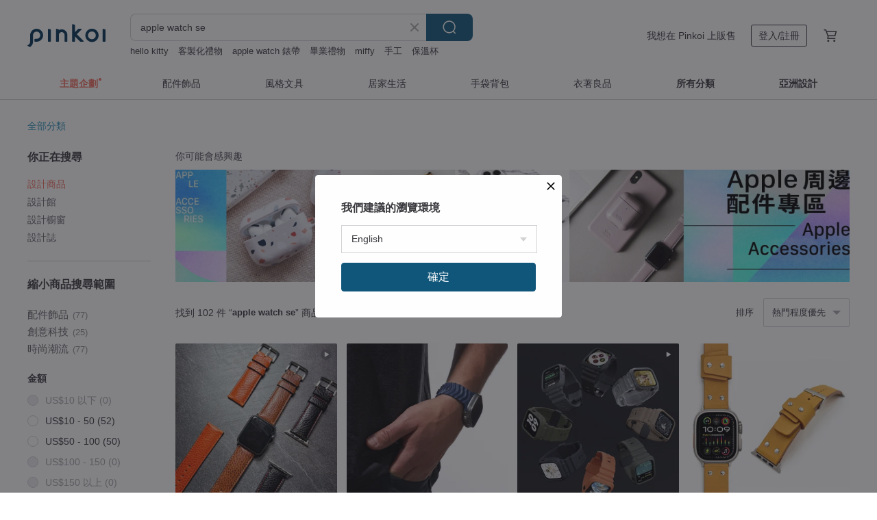

--- FILE ---
content_type: text/html; charset=utf-8
request_url: https://hk.pinkoi.com/search?q=apple%20watch%20se&ref_sec=related_keywords&ref_posn=11&ref_related_kw_type=auto&ref_created=1709298262&ref_entity=search_item_list&ref_entity_id=apple%20watch%20%E4%BF%9D%E8%AD%B7&ref_page=1&ref_pgsz=60&ref_pgsess=1709298262
body_size: 26308
content:

<!doctype html>

<html lang="zh-Hant-HK" class="web no-js s-not-login s-zh_TW webkit" xmlns:fb="http://ogp.me/ns/fb#">
<head prefix="og: http://ogp.me/ns# fb: http://ogp.me/ns/fb# ilovepinkoi: http://ogp.me/ns/fb/ilovepinkoi#">
    <meta charset="utf-8">

        <title>apple watch se 推薦 | 2025 年 11 月 | Pinkoi 亞洲跨境設計購物平台</title>
    <meta name="keywords" content="apple watch se">

        <meta name="description" content="apple watch se的搜尋結果 - 102件。你想找的apple watch se盡在 Pinkoi，新會員享 APP 運費優惠，最高減 HK$50！立刻逛逛百萬會員好評推薦的apple watch se商品，Pinkoi 堅持用好品味、獨特設計實現你對生活詮釋的想像。">

    <meta name="twitter:card" content="summary_large_image">

        <meta property="og:title" content="apple watch se | Pinkoi">
        <meta property="og:description" content="apple watch se的搜尋結果 - 102件。你想找的apple watch se盡在 Pinkoi，新會員享 APP 運費優惠，最高減 HK$50！立刻逛逛百萬會員好評推薦的apple watch se商品，Pinkoi 堅持用好品味、獨特設計實現你對生活詮釋的想像。">
        <meta property="og:image" content="https://cdn01.pinkoi.com/product/q3nTWsFr/0/4/800x0.jpg">

    <meta property="og:type" content="product">
        <meta property="og:url" content="https://hk.pinkoi.com/search?q=apple+watch+se&ref_sec=related_keywords&ref_posn=11&ref_related_kw_type=auto&ref_created=1709298262&ref_entity=search_item_list&ref_entity_id=apple+watch+%E4%BF%9D%E8%AD%B7&ref_page=1&ref_pgsz=60&ref_pgsess=1709298262"><link rel="canonical" href="https://hk.pinkoi.com/search?q=apple+watch+se"><link rel="next" href="https://hk.pinkoi.com/search?q=apple+watch+se&page=2">

    <link rel="alternate" href="android-app://com.pinkoi/http/hk.pinkoi.com/search?q=apple+watch+se">

        <script type="application/ld+json">{"@context": "http://schema.org", "@type": "BreadcrumbList", "itemListElement": [{"@type": "ListItem", "position": 1, "item": {"@id": "https://hk.pinkoi.com", "name": "Pinkoi"}}, {"@type": "ListItem", "position": 2, "item": {"@id": "https://hk.pinkoi.com/search", "name": "Search"}}, {"@type": "ListItem", "position": 3, "item": {"@id": "https://hk.pinkoi.com/search?q=apple+watch+se", "name": "apple watch se"}}]}</script>

        <script type="application/ld+json">{"@context": "http://schema.org", "@type": "Product", "productID": "q3nTWsFr", "sku": "q3nTWsFr", "name": "Apple Watch9/8/7/6/5/4/SE\u900f\u6c23\u9632\u9707\u4e00\u9ad4\u6210\u5f62\u8ecd\u898f\u9336\u5e3640-45mm", "description": "\u8f15\u5de7\u6642\u5c1a\u7684\u8a2d\u8a08\u8ecd\u7528\u7d1a\u9632\u9707TPU \n\u4e00\u9ad4\u6210\u578b\u9336\u5e36\u8a2d\u8a08\uff0c\u4fbf\u65bc\u5b89\u88dd\u548c\u62c6\u5378\n\u9ad8\u65bc\u87a2\u5e55\u908a\u7de3\u8a2d\u8a08\u4fdd\u8b77\u89f8\u63a7\u87a2\u5e55\u4e0d\u53d7\u649e\u64ca\n\u8212\u9069\u8cbc\u5408\u548c\u7cbe\u78ba\u526a\u88c1\u6309\u9215\u548c\u9806\u66a2\u4f7f\u7528\u9336\u51a0\u5b54\u4f4d\n\u9748\u6d3b\u7684\u6297\u9707\u7d50\u69cb\n\u4e0d\u92b9\u92fc 316L \u9336\u6263\n\u53ef\u8207\u984d\u5916\u7684\u87a2\u5e55\u4fdd\u8b77\u819c\u4e00\u8d77\u4f7f\u7528\n\u53ef\u56de\u6536\u6750\u8cea\u8207\u74b0\u4fdd\u5305\u88dd", "image": ["https://cdn01.pinkoi.com/product/q3nTWsFr/0/4/500x0.jpg"], "brand": {"@type": "Brand", "name": "Elkson \u0026 Mifa \u53f0\u7063\u5b98\u65b9\u65d7\u8266\u5e97"}, "offers": {"@type": "Offer", "priceCurrency": "HKD", "price": 379.7, "availability": "http://schema.org/InStock", "priceValidUntil": "2026-05-22", "itemCondition": "http://schema.org/NewCondition", "url": "https://hk.pinkoi.com/product/q3nTWsFr", "seller": {"@type": "Organization", "name": "Elkson \u0026 Mifa \u53f0\u7063\u5b98\u65b9\u65d7\u8266\u5e97", "url": "https://hk.pinkoi.com/store/elkson-tw"}, "hasMerchantReturnPolicy": [{"@type": "MerchantReturnPolicy", "returnPolicyCategory": "https://schema.org/MerchantReturnFiniteReturnWindow", "merchantReturnDays": 7, "returnMethod": "https://schema.org/ReturnByMail", "returnFees": "https://schema.org/FreeReturn", "applicableCountry": ["TW", "HK", "MO", "TH", "JP", "CN", "US", "SG", "CA"]}]}, "aggregateRating": {"@type": "AggregateRating", "ratingValue": 4.9, "reviewCount": 77}}</script><script type="application/ld+json">{"@context": "http://schema.org", "@type": "Product", "productID": "BUcjGLLZ", "sku": "BUcjGLLZ", "name": "Apple Watch Stride SE \u9632\u6c34FKM\u6a61\u81a0\u4e0d\u93fd\u92fc\u9ad8\u8cea\u611f\u9336\u5e36 \u767d\u8272(\u591c\u5149)", "description": "Stride SE \u9632\u6c34FKM\u6a61\u81a0\u4e0d\u93fd\u92fc\u9ad8\u8cea\u611f\u9336\u5e36 \u767d\u8272(\u591c\u5149)", "image": ["https://cdn01.pinkoi.com/product/BUcjGLLZ/0/1/500x0.jpg"], "brand": {"@type": "Brand", "name": "UNIQ"}, "offers": {"@type": "Offer", "priceCurrency": "HKD", "price": 566.9, "availability": "http://schema.org/InStock", "priceValidUntil": "2026-05-22", "itemCondition": "http://schema.org/NewCondition", "url": "https://hk.pinkoi.com/product/BUcjGLLZ", "seller": {"@type": "Organization", "name": "UNIQ", "url": "https://hk.pinkoi.com/store/uniq"}, "hasMerchantReturnPolicy": [{"@type": "MerchantReturnPolicy", "returnPolicyCategory": "https://schema.org/MerchantReturnFiniteReturnWindow", "merchantReturnDays": 7, "returnMethod": "https://schema.org/ReturnByMail", "returnFees": "https://schema.org/FreeReturn", "applicableCountry": ["TW", "HK", "MO", "TH", "JP", "CN", "US", "SG", "CA"]}]}, "aggregateRating": {"@type": "AggregateRating", "ratingValue": 4.9, "reviewCount": 2793}}</script><script type="application/ld+json">{"@context": "http://schema.org", "@type": "Product", "productID": "Xi4BwauZ", "sku": "Xi4BwauZ", "name": "UNIC\u7d93\u5178\u76ae\u9769\u9336\u5e36/ Apple watch Ultra3\u5c08\u7528\u771f\u76ae\u9336\u5e36\u3010\u53ef\u5ba2\u88fd\u5316\u3011", "description": "UNIC\u7d93\u5178\u76ae\u9769\u9336\u5e36\u9069\u7528\u65bcApple Watch\u5168\u7cfb\u5217\u5546\u54c1\uff0c\u7279\u5225\u63a1\u7528\u647a\u908a\u5de5\u85dd\uff0c\u6b63\u53cd\u5169\u9762\u7686\u70ba\u9ad8\u8cea\u611f\u7684\u6cb9\u881f\u76ae\u9769\u5c0d\u62fc\u7e2b\u5408\uff0c\u53ef\u5c07\u4f60\u7684Apple watch\u8cea\u611f\u63d0\u5347\u5230\u5168\u65b0\u7684\u5883\u754c\uff0c20mm\u820724mm\u7684\u5169\u7a2e\u9336\u5e36\u5bec\u5ea6\uff0c\u53ea\u8981\u5c07\u9023\u63a5\u5668\u62c6\u4e0b\uff0c\u4e5f\u9069\u7528\u65bc\u4e00\u822c\u50b3\u7d71\u624b\u9336", "image": ["https://cdn01.pinkoi.com/product/Xi4BwauZ/0/3/500x0.jpg"], "brand": {"@type": "Brand", "name": "UNIC"}, "offers": {"@type": "Offer", "priceCurrency": "HKD", "price": 431.6, "availability": "http://schema.org/InStock", "priceValidUntil": "2026-05-22", "itemCondition": "http://schema.org/NewCondition", "url": "https://hk.pinkoi.com/product/Xi4BwauZ", "seller": {"@type": "Organization", "name": "UNIC", "url": "https://hk.pinkoi.com/store/unic"}, "hasMerchantReturnPolicy": [{"@type": "MerchantReturnPolicy", "returnPolicyCategory": "https://schema.org/MerchantReturnFiniteReturnWindow", "merchantReturnDays": 7, "returnMethod": "https://schema.org/ReturnByMail", "returnFees": "https://schema.org/FreeReturn", "applicableCountry": ["TW", "HK", "MO", "TH", "JP", "CN", "US", "SG", "CA"]}]}, "aggregateRating": {"@type": "AggregateRating", "ratingValue": 4.9, "reviewCount": 2409}}</script><script type="application/ld+json">{"@context": "http://schema.org", "@type": "Product", "productID": "utJiZGPf", "sku": "utJiZGPf", "name": "Case-Mate x Rifle Paper Apple Watch \u9336\u5e36 (1-6\u4ee3 \u53ca SE\u7cfb\u5217)", "description": "\u5728\u624b\u8155\u4e0a\u4f69\u6234\u6a19\u8a8c\u6027\u7684Rifle Paper Co.\u6253\u5370\u54c1\uff01 \u6642\u5c1a\u7684\u9336\u5e36\u8207Apple Watch\u7684\u7121\u7e2b\u878d\u5408\uff0c\u4e26\u914d\u6709\u91d1\u5c6c\u91d1\u8272\u98fe\u6263\u3002 \u53e6\u5916\uff0c\u60a8\u53ef\u4ee5\u4f7f\u7528\u4e00\u7cfb\u5217Rifle paper \u624b\u6a5f\u53caAirpods pro \u4fdd\u7372\u6bbc\u914d\u642d", "image": ["https://cdn01.pinkoi.com/product/utJiZGPf/0/1/500x0.jpg"], "brand": {"@type": "Brand", "name": "Case-Mate"}, "offers": {"@type": "Offer", "priceCurrency": "HKD", "price": 398.0, "availability": "http://schema.org/InStock", "priceValidUntil": "2026-05-22", "itemCondition": "http://schema.org/NewCondition", "url": "https://hk.pinkoi.com/product/utJiZGPf", "seller": {"@type": "Organization", "name": "Case-Mate", "url": "https://hk.pinkoi.com/store/case-mate"}, "hasMerchantReturnPolicy": [{"@type": "MerchantReturnPolicy", "returnPolicyCategory": "https://schema.org/MerchantReturnFiniteReturnWindow", "merchantReturnDays": 7, "returnMethod": "https://schema.org/ReturnByMail", "returnFees": "https://schema.org/FreeReturn", "applicableCountry": ["TW", "HK", "MO", "TH", "JP", "CN", "US", "SG", "CA"]}]}, "aggregateRating": {"@type": "AggregateRating", "ratingValue": 4.8, "reviewCount": 224}}</script><script type="application/ld+json">{"@context": "http://schema.org", "@type": "Product", "productID": "udKVPZ5m", "sku": "udKVPZ5m", "name": "\u5c0f\u96db\u83ca\u725b\u76ae\u6a44\u6b16\u7da0\u860b\u679c\u9336\u5e36Apple Watch 4/5/6/7/8/9/10/SE/Ultra", "description": "\u9019\u6b3e\u9336\u5e36\u4ee5\u96db\u83ca\u5716\u6848\u548c\u7368\u7279\u7684\u6a44\u6b16\u7da0\u4f5c\u7232\u5e95\u8272\uff0c\u70ba\u60a8\u7684\u860b\u679c\u624b\u9336\u5e36\u4f86\u4e00\u4efd\u81ea\u7136\u3001\u6e05\u65b0\u7684\u611f\u89ba\uff0c\u5341\u5206\u9069\u5408\u642d\u914d\u5404\u7a2e\u6625\u590f\u7a7f\u642d\uff01\u6a44\u6b16\u7da0\u5e95\u8272\u7a81\u51fa\u4e86\u96db\u83ca\u7684\u7f8e\uff0c\u70ba\u9336\u5e36\u589e\u6dfb\u4e00\u62b9\u81ea\u7136\u7684\u6e05\u65b0\u611f\uff0c\u8b93\u60a8\u5f77\u5f7f\u7f6e\u8eab\u65bc\u7da0\u610f\u76ce\u7136\u7684\u82b1\u5712\u4e2d\u3002", "image": ["https://cdn02.pinkoi.com/product/udKVPZ5m/0/2/500x0.jpg"], "brand": {"@type": "Brand", "name": "Jessenia Original"}, "offers": {"@type": "Offer", "priceCurrency": "HKD", "price": 498.0, "availability": "http://schema.org/InStock", "priceValidUntil": "2026-05-22", "itemCondition": "http://schema.org/NewCondition", "url": "https://hk.pinkoi.com/product/udKVPZ5m", "seller": {"@type": "Organization", "name": "Jessenia Original", "url": "https://hk.pinkoi.com/store/jesseniaoriginal"}, "hasMerchantReturnPolicy": [{"@type": "MerchantReturnPolicy", "returnPolicyCategory": "https://schema.org/MerchantReturnFiniteReturnWindow", "merchantReturnDays": 7, "returnMethod": "https://schema.org/ReturnByMail", "returnFees": "https://schema.org/FreeReturn", "applicableCountry": ["TW", "HK", "MO", "TH", "JP", "CN", "US", "SG", "CA"]}]}, "aggregateRating": {"@type": "AggregateRating", "ratingValue": 5.0, "reviewCount": 15}}</script><script type="application/ld+json">{"@context": "http://schema.org", "@type": "Product", "productID": "hV6J7hxP", "sku": "hV6J7hxP", "name": "JESSENIA ORIGINAL\u6dfa\u7c73\u8272\u53ef\u611b\u5154\u4ed4 | \u860b\u679c\u667a\u80fd\u8155\u9336\u5c0f\u725b\u76ae\u9336\u5e36", "description": "JESSENIA ORIGINAL \u6dfa\u7c73\u8272\u53ef\u611b\u5154\u4ed4| \u860b\u679c\u667a\u80fd\u8155\u9336\u5c0f\u725b\u76ae\u9336\u5e36\n\u9069\u7528\u65bc Apple Watch \u860b\u679c\u667a\u80fd\u624b\u9336\u7cfb\u5217 1 - 10 \u548c SE, ULTRA 1-2", "image": ["https://cdn01.pinkoi.com/product/hV6J7hxP/0/2/500x0.jpg"], "brand": {"@type": "Brand", "name": "Jessenia Original"}, "offers": {"@type": "Offer", "priceCurrency": "HKD", "price": 498.0, "availability": "http://schema.org/InStock", "priceValidUntil": "2026-05-22", "itemCondition": "http://schema.org/NewCondition", "url": "https://hk.pinkoi.com/product/hV6J7hxP", "seller": {"@type": "Organization", "name": "Jessenia Original", "url": "https://hk.pinkoi.com/store/jesseniaoriginal"}, "hasMerchantReturnPolicy": [{"@type": "MerchantReturnPolicy", "returnPolicyCategory": "https://schema.org/MerchantReturnFiniteReturnWindow", "merchantReturnDays": 7, "returnMethod": "https://schema.org/ReturnByMail", "returnFees": "https://schema.org/FreeReturn", "applicableCountry": ["TW", "HK", "MO", "TH", "JP", "CN", "US", "SG", "CA"]}]}, "aggregateRating": {"@type": "AggregateRating", "ratingValue": 5.0, "reviewCount": 15}}</script><script type="application/ld+json">{"@context": "http://schema.org", "@type": "Product", "productID": "cY8bF97f", "sku": "cY8bF97f", "name": "\u7c89\u7d05\u8272\u82b1\u6735\u6dfa\u85cd\u8272\u860b\u679c\u9336\u5e36Apple Watch 4/5/6/7/8/9/10/SE/Ultra", "description": "\u9019\u6b3eApple Watch\u9336\u5e36\u5f77\u5f7f\u50cf\u4e00\u9053\u590f\u65e5\u98a8\u666f\uff0c\u4e00\u6735\u6735\u7c89\u7d05\u8272\u82b1\u6735\uff0c\u5f77\u5982\u7d62\u721b\u7684\u82b1\u6d77\u5728\u9336\u5e36\u4e0a\u7dbb\u653e\u3002\u9336\u5e36\u7684\u5e95\u8272\u63a1\u7528\u4e86\u6e05\u65b0\u7684\u6dfa\u85cd\u8272\uff0c\u642d\u914d\u7cbe\u81f4\u7684\u7c89\u7d05\u8272\u82b1\u6735\u5716\u6848\uff0c\u5448\u73fe\u4e00\u7a2e\u512a\u96c5\u800c\u548c\u8ae7\u7684\u611f\u89ba\uff0c\u4e0d\u50c5\u9069\u5408\u65e5\u5e38\u7a7f\u642d\uff0c\u9084\u80fd\u5728\u7279\u5225\u5834\u5408\u7232\u60a8\u5e36\u4f86\u7368\u7279\u7684\u4eae\u9ede\u3002", "image": ["https://cdn01.pinkoi.com/product/cY8bF97f/0/3/500x0.jpg"], "brand": {"@type": "Brand", "name": "Jessenia Original"}, "offers": {"@type": "Offer", "priceCurrency": "HKD", "price": 498.0, "availability": "http://schema.org/InStock", "priceValidUntil": "2026-05-22", "itemCondition": "http://schema.org/NewCondition", "url": "https://hk.pinkoi.com/product/cY8bF97f", "seller": {"@type": "Organization", "name": "Jessenia Original", "url": "https://hk.pinkoi.com/store/jesseniaoriginal"}, "hasMerchantReturnPolicy": [{"@type": "MerchantReturnPolicy", "returnPolicyCategory": "https://schema.org/MerchantReturnFiniteReturnWindow", "merchantReturnDays": 7, "returnMethod": "https://schema.org/ReturnByMail", "returnFees": "https://schema.org/FreeReturn", "applicableCountry": ["TW", "HK", "MO", "TH", "JP", "CN", "US", "SG", "CA"]}]}, "aggregateRating": {"@type": "AggregateRating", "ratingValue": 5.0, "reviewCount": 15}}</script><script type="application/ld+json">{"@context": "http://schema.org", "@type": "Product", "productID": "viXZ7zYe", "sku": "viXZ7zYe", "name": "\u5c0f\u767d\u82b1\u5716\u6848\u7da0\u8272\u860b\u679c\u9336\u5e36 Apple Watch 4/5/6/7/8/9/10/SE/Ultra", "description": "\u9336\u5e36\u98fe\u6709\u7cbe\u7dfb\u7684\u767e\u5408\u82b1\u7d30\u7bc0\uff0c\u70ba\u4efb\u4f55\u670d\u88dd\u589e\u6dfb\u4e00\u7d72\u512a\u96c5\u548c\u7cbe\u7dfb\u3002\u7121\u8ad6\u60a8\u662f\u70ba\u7279\u6b8a\u5834\u5408\u6253\u626e\uff0c\u9084\u662f\u70ba\u60a8\u7684\u65e5\u5e38\u9020\u578b\u589e\u6dfb\u4e00\u62b9\u98a8\u683c\uff0c\u9019\u6b3e\u5c0f\u767d\u82b1\u76ae\u9769\u9336\u5e36\u90fd\u662f\u5b8c\u7f8e\u7684\u914d\u98fe\u3002 \u9ad8\u54c1\u8cea\u7684\u76ae\u9769\u548c\u5c08\u696d\u7684\u5de5\u85dd\u78ba\u4fdd\u60a8\u7684\u9336\u5e36\u5c07\u6301\u7e8c\u6578\u5e74\uff0c\u800c\u7f8e\u9e97\u7684\u767e\u5408\u82b1\u8a2d\u8a08\u4e00\u5b9a\u6703\u5f15\u8d77\u4eba\u5011\u7684\u6ce8\u610f\u3002", "image": ["https://cdn02.pinkoi.com/product/viXZ7zYe/0/2/500x0.jpg"], "brand": {"@type": "Brand", "name": "Jessenia Original"}, "offers": {"@type": "Offer", "priceCurrency": "HKD", "price": 498.0, "availability": "http://schema.org/InStock", "priceValidUntil": "2026-05-22", "itemCondition": "http://schema.org/NewCondition", "url": "https://hk.pinkoi.com/product/viXZ7zYe", "seller": {"@type": "Organization", "name": "Jessenia Original", "url": "https://hk.pinkoi.com/store/jesseniaoriginal"}, "hasMerchantReturnPolicy": [{"@type": "MerchantReturnPolicy", "returnPolicyCategory": "https://schema.org/MerchantReturnFiniteReturnWindow", "merchantReturnDays": 7, "returnMethod": "https://schema.org/ReturnByMail", "returnFees": "https://schema.org/FreeReturn", "applicableCountry": ["TW", "HK", "MO", "TH", "JP", "CN", "US", "SG", "CA"]}]}, "aggregateRating": {"@type": "AggregateRating", "ratingValue": 5.0, "reviewCount": 15}}</script><script type="application/ld+json">{"@context": "http://schema.org", "@type": "Product", "productID": "rtnQ3MsJ", "sku": "rtnQ3MsJ", "name": "Apple Watch BT21\u5c0f\u82b1\u7cfb\u5217\u900f\u660e\u9336\u5e36 \u806f\u540d\u9650\u91cf S9/8/7/6/5/4/SE", "description": "\u2756BT21\u806f\u540d\u9650\u91cf\u6b3e\n\u2756Chimmy\u966a\u8457\u4f60\u8cde\u82b1\u8da3!\n\u2756\u9ad8\u900f\u5ea6TPU \u8212\u9069\u7684\u914d\u6234\u611f\n\u2756\u9802\u7d1a\u539f\u6599 \u66f4\u8010\u7528\u3001\u964d\u4f4e\u9ec3\u8b8a", "image": ["https://cdn01.pinkoi.com/product/rtnQ3MsJ/0/1/500x0.jpg"], "brand": {"@type": "Brand", "name": "elago\u5275\u610f\u7f8e\u5b78"}, "offers": {"@type": "Offer", "priceCurrency": "HKD", "price": 267.0, "availability": "http://schema.org/InStock", "priceValidUntil": "2026-05-22", "itemCondition": "http://schema.org/NewCondition", "url": "https://hk.pinkoi.com/product/rtnQ3MsJ", "seller": {"@type": "Organization", "name": "elago\u5275\u610f\u7f8e\u5b78", "url": "https://hk.pinkoi.com/store/elago-tw"}, "hasMerchantReturnPolicy": [{"@type": "MerchantReturnPolicy", "returnPolicyCategory": "https://schema.org/MerchantReturnFiniteReturnWindow", "merchantReturnDays": 7, "returnMethod": "https://schema.org/ReturnByMail", "returnFees": "https://schema.org/FreeReturn", "applicableCountry": ["TW", "HK", "MO", "TH", "JP", "CN", "US", "SG", "CA"]}]}, "aggregateRating": {"@type": "AggregateRating", "ratingValue": 4.9, "reviewCount": 450}}</script><script type="application/ld+json">{"@context": "http://schema.org", "@type": "Product", "productID": "AA9R75Ch", "sku": "AA9R75Ch", "name": "EPUL\u624b\u5de5\u88fd\u4f5c\u65e5\u672c\u5fa9\u53e4\u5e03\u6599\u9069\u7528\u860b\u679ciwatch5678ultra\u667a\u80fd\u624b\u9336\u5e36se", "description": "\u9078\u7528\u65e5\u672c\u9032\u53e3\u5370\u82b1\u5e03\u6599\u88fd\u4f5c\uff0c\u9762\u6599\u5370\u82b1\u5177\u6709\u5fa9\u53e4\u7684\u65e5\u7cfb\u98a8\u683c\uff0c\u80cc\u9762\u9078\u7528\u9632\u6c34\u76ae\u6599\uff0c\u53ef\u4ee5\u6709\u6548\u4fdd\u8b77\u8868\u5e36\u4e0d\u53d7\u6c57\u6c34\u548c\u5176\u5b83\u5916\u754c\u56e0\u7d20\u5f71\u97ff", "image": ["https://cdn01.pinkoi.com/product/AA9R75Ch/0/1/500x0.jpg"], "brand": {"@type": "Brand", "name": "EPUL"}, "offers": {"@type": "Offer", "priceCurrency": "HKD", "price": 207.2, "availability": "http://schema.org/InStock", "priceValidUntil": "2026-05-22", "itemCondition": "http://schema.org/NewCondition", "url": "https://hk.pinkoi.com/product/AA9R75Ch", "seller": {"@type": "Organization", "name": "EPUL", "url": "https://hk.pinkoi.com/store/epul"}, "hasMerchantReturnPolicy": [{"@type": "MerchantReturnPolicy", "returnPolicyCategory": "https://schema.org/MerchantReturnFiniteReturnWindow", "merchantReturnDays": 7, "returnMethod": "https://schema.org/ReturnByMail", "returnFees": "https://schema.org/FreeReturn", "applicableCountry": ["TW", "HK", "MO", "TH", "JP", "CN", "US", "SG", "CA"]}]}, "aggregateRating": {"@type": "AggregateRating", "ratingValue": 4.9, "reviewCount": 10}}</script><script type="application/ld+json">{"@context": "http://schema.org", "@type": "Product", "productID": "csK7P8kc", "sku": "csK7P8kc", "name": "\u85b0\u8863\u8349\u5370\u82b1\u7d2b\u8272 Apple Watch \u860b\u679c\u9336\u5e36 4/5/6/7/8/9/10/SE/Ultra", "description": "\u9019\u6b3e\u9336\u5e36\u7cbe\u7f8e\u7684\u7d2b\u8272\u85b0\u8863\u8349\u5716\u6848\u8a2d\u8a08\u5145\u6eff\u4e86\u54c1\u5473\u548c\u500b\u6027\uff0c\u85b0\u8863\u8349\u4ee3\u8868\u8457\u6d6a\u6f2b\u3001\u512a\u96c5\uff0c\u800c\u85b0\u8863\u8349\u7684\u82b1\u8a9e\u662f\u7b49\u5f85\u611b\u60c5\uff0c\u88ab\u8996\u4f5c\u70ba\u4e00\u7a2e\u6d6a\u6f2b\u7684\u611b\u60c5\u4e4b\u82b1\u3002\u56e0\u6b64\uff0c\u9019\u6b3e\u7d2b\u8272\u85b0\u8863\u8349\u76ae\u9769\u9336\u5e36\u5341\u5206\u9069\u5408\u4f5c\u7232\u79ae\u7269\u9001\u7d66\u5fc3\u5100\u7684\u5973\u751f\uff0c\u8b93\u60a8\u4ee5\u4e00\u7a2e\u6d6a\u6f2b\u53c8\u7279\u5225\u7684\u65b9\u5f0f\u8868\u660e\u5fc3\u8e5f\uff01", "image": ["https://cdn02.pinkoi.com/product/csK7P8kc/0/3/500x0.jpg"], "brand": {"@type": "Brand", "name": "Jessenia Original"}, "offers": {"@type": "Offer", "priceCurrency": "HKD", "price": 498.0, "availability": "http://schema.org/InStock", "priceValidUntil": "2026-05-22", "itemCondition": "http://schema.org/NewCondition", "url": "https://hk.pinkoi.com/product/csK7P8kc", "seller": {"@type": "Organization", "name": "Jessenia Original", "url": "https://hk.pinkoi.com/store/jesseniaoriginal"}, "hasMerchantReturnPolicy": [{"@type": "MerchantReturnPolicy", "returnPolicyCategory": "https://schema.org/MerchantReturnFiniteReturnWindow", "merchantReturnDays": 7, "returnMethod": "https://schema.org/ReturnByMail", "returnFees": "https://schema.org/FreeReturn", "applicableCountry": ["TW", "HK", "MO", "TH", "JP", "CN", "US", "SG", "CA"]}]}, "aggregateRating": {"@type": "AggregateRating", "ratingValue": 5.0, "reviewCount": 15}}</script><script type="application/ld+json">{"@context": "http://schema.org", "@type": "Product", "productID": "x8ETpbuP", "sku": "x8ETpbuP", "name": "Apple Watch W2\u9802\u7d1a\u77fd\u81a0\u9336\u5ea7 S9/8/SE/7/6/5/4/SE", "description": "\u2756\u652f\u63f4\u7121\u7dda\u78c1\u5438\u5145\u96fb\u8207\u591c\u9418\u6a21\u5f0f\n\u2756\u7dda\u6750\u6536\u7d0d\u7ba1\u7406\u3001\u67b1\u9762\u66f4\u6574\u6f54\n\u2756\u66f4\u597d\u6536\u7d0d\u3001\u66f4\u597d\u62ff\u53d6\u3001\u4f7f\u7528\u7c21\u55ae\n\u2756\u7121\u6bd2\u7684\u9802\u7d1a\u77fd\u81a0\u6750\u6599\u3001\u7cbe\u7dfb\u5de5\u85dd\u597d\u8cea\u611f", "image": ["https://cdn01.pinkoi.com/product/x8ETpbuP/0/1/500x0.jpg"], "brand": {"@type": "Brand", "name": "elago\u5275\u610f\u7f8e\u5b78"}, "offers": {"@type": "Offer", "priceCurrency": "HKD", "price": 165.0, "availability": "http://schema.org/InStock", "priceValidUntil": "2026-05-22", "itemCondition": "http://schema.org/NewCondition", "url": "https://hk.pinkoi.com/product/x8ETpbuP", "seller": {"@type": "Organization", "name": "elago\u5275\u610f\u7f8e\u5b78", "url": "https://hk.pinkoi.com/store/elago-tw"}, "hasMerchantReturnPolicy": [{"@type": "MerchantReturnPolicy", "returnPolicyCategory": "https://schema.org/MerchantReturnFiniteReturnWindow", "merchantReturnDays": 7, "returnMethod": "https://schema.org/ReturnByMail", "returnFees": "https://schema.org/FreeReturn", "applicableCountry": ["TW", "HK", "MO", "TH", "JP", "CN", "US", "SG", "CA"]}]}, "aggregateRating": {"@type": "AggregateRating", "ratingValue": 4.9, "reviewCount": 450}}</script><script type="application/ld+json">{"@context": "http://schema.org", "@type": "Product", "productID": "QkFpVKG5", "sku": "QkFpVKG5", "name": "\u842c\u8056\u7bc0\u9650\u5b9a\u7248\u725b\u76ae\u860b\u679c\u9336\u5e36 Apple Watch 4/5/6/7/8/9/10/SE/Ultra", "description": "\u9019\u500b\u9650\u91cf\u7248\u7cfb\u5217\u6355\u6349\u4e86\u9019\u500b\u7bc0\u65e5\u4e2d\u6700\u5177\u4ee3\u8868\u6027\u7684\u5143\u7d20\uff0c\u5982\u5e36\u6709\u73a9\u5473\u7684\u5357\u74dc\u71c8\u7c60\u81c9\u3001\u53ef\u611b\u7684\u5c0f\u9b3c\u3001\u6050\u6016\u7684\u8718\u86db\u7db2\u3001\u795e\u79d8\u7684\u8759\u8760\u3001\u9a5a\u6050\u7684\u9ab7\u9acf\u982d\u4ee5\u53ca\u9a5a\u5fc3\u52d5\u9b44\u7684\u9b3c\u5c4b\u3002\u9336\u5e36\u7531\u512a\u8cea\u5c0f\u725b\u76ae\u88fd\u6210\uff0c\u4fdd\u8b49\u4f69\u6234\u7684\u8212\u9069\u8207\u8010\u7528\uff0c\u540c\u6642\u5c55\u73fe\u5927\u81bd\u7684\u6642\u5c1a\u98a8\u683c\u3002", "image": ["https://cdn02.pinkoi.com/product/QkFpVKG5/0/2/500x0.jpg"], "brand": {"@type": "Brand", "name": "Jessenia Original"}, "offers": {"@type": "Offer", "priceCurrency": "HKD", "price": 498.0, "availability": "http://schema.org/InStock", "priceValidUntil": "2026-05-22", "itemCondition": "http://schema.org/NewCondition", "url": "https://hk.pinkoi.com/product/QkFpVKG5", "seller": {"@type": "Organization", "name": "Jessenia Original", "url": "https://hk.pinkoi.com/store/jesseniaoriginal"}, "hasMerchantReturnPolicy": [{"@type": "MerchantReturnPolicy", "returnPolicyCategory": "https://schema.org/MerchantReturnFiniteReturnWindow", "merchantReturnDays": 7, "returnMethod": "https://schema.org/ReturnByMail", "returnFees": "https://schema.org/FreeReturn", "applicableCountry": ["TW", "HK", "MO", "TH", "JP", "CN", "US", "SG", "CA"]}]}, "aggregateRating": {"@type": "AggregateRating", "ratingValue": 5.0, "reviewCount": 15}}</script><script type="application/ld+json">{"@context": "http://schema.org", "@type": "Product", "productID": "uNyfuZFy", "sku": "uNyfuZFy", "name": "Apple Watch Ultra W9\u77fd\u81a0\u9336\u5ea7 44-45mm S9/8/7/6/5/4/SE", "description": "\u2756\u9069\u7528Ultra/45/44/42mm Apple Watch\n\u2756\u652f\u63f4\u7121\u7dda\u78c1\u5438\u5145\u96fb\u8207\u591c\u9418\u6a21\u5f0f\n\u2756\u505a\u5de5\u7cbe\u7d30\u597d\u8cea\u611f\u3001\u4f7f\u7528\u7c21\u55ae\n\u2756\u7121\u6bd2\u7684\u9802\u7d1a\u77fd\u81a0\u6750\u6599 \u7cbe\u7dfb\u5de5\u85dd", "image": ["https://cdn01.pinkoi.com/product/uNyfuZFy/0/1/500x0.jpg"], "brand": {"@type": "Brand", "name": "elago\u5275\u610f\u7f8e\u5b78"}, "offers": {"@type": "Offer", "priceCurrency": "HKD", "price": 207.0, "availability": "http://schema.org/InStock", "priceValidUntil": "2026-05-22", "itemCondition": "http://schema.org/NewCondition", "url": "https://hk.pinkoi.com/product/uNyfuZFy", "seller": {"@type": "Organization", "name": "elago\u5275\u610f\u7f8e\u5b78", "url": "https://hk.pinkoi.com/store/elago-tw"}, "hasMerchantReturnPolicy": [{"@type": "MerchantReturnPolicy", "returnPolicyCategory": "https://schema.org/MerchantReturnFiniteReturnWindow", "merchantReturnDays": 7, "returnMethod": "https://schema.org/ReturnByMail", "returnFees": "https://schema.org/FreeReturn", "applicableCountry": ["TW", "HK", "MO", "TH", "JP", "CN", "US", "SG", "CA"]}]}, "aggregateRating": {"@type": "AggregateRating", "ratingValue": 4.9, "reviewCount": 450}}</script><script type="application/ld+json">{"@context": "http://schema.org", "@type": "Product", "productID": "Jrb8dguP", "sku": "Jrb8dguP", "name": "\u7e41\u82b1\u82b1\u5712\u5716\u6848\u9ec3\u8272\u860b\u679c\u9336\u5e36 Apple Watch 4/5/6/7/8/9/SE/Ultra", "description": "\u6b64\u9336\u5e36\u6709\u8457\u7d30\u81a9\u7684\u9bae\u8277\u82b1\u6735\u7d30\u7bc0\uff0c\u70ba\u4efb\u4f55\u670d\u88dd\u589e\u6dfb\u4e00\u7d72\u512a\u96c5\u548c\u7cbe\u7dfb\u3002\u7121\u8ad6\u60a8\u662f\u70ba\u7279\u6b8a\u5834\u5408\u6253\u626e\uff0c\u9084\u662f\u70ba\u60a8\u7684\u65e5\u5e38\u9020\u578b\u589e\u6dfb\u4e00\u62b9\u98a8\u683c\uff0c\u9019\u6b3e\u7e41\u82b1\u76ae\u9769\u9336\u5e36\u90fd\u662f\u5b8c\u7f8e\u7684\u914d\u98fe\u3002 \u9ad8\u54c1\u8cea\u7684\u76ae\u9769\u548c\u5c08\u696d\u7684\u5de5\u85dd\u78ba\u4fdd\u60a8\u7684\u9336\u5e36\u5c07\u6301\u7e8c\u6578\u5e74\uff0c\u800c\u512a\u96c5\u7684\u591a\u8272\u82b1\u8a2d\u8a08\u4e00\u5b9a\u6703\u5f15\u8d77\u4eba\u5011\u7684\u6ce8\u610f\u3002", "image": ["https://cdn01.pinkoi.com/product/Jrb8dguP/0/1/500x0.jpg"], "brand": {"@type": "Brand", "name": "Jessenia Original"}, "offers": {"@type": "Offer", "priceCurrency": "HKD", "price": 498.0, "availability": "http://schema.org/InStock", "priceValidUntil": "2026-05-22", "itemCondition": "http://schema.org/NewCondition", "url": "https://hk.pinkoi.com/product/Jrb8dguP", "seller": {"@type": "Organization", "name": "Jessenia Original", "url": "https://hk.pinkoi.com/store/jesseniaoriginal"}, "hasMerchantReturnPolicy": [{"@type": "MerchantReturnPolicy", "returnPolicyCategory": "https://schema.org/MerchantReturnFiniteReturnWindow", "merchantReturnDays": 7, "returnMethod": "https://schema.org/ReturnByMail", "returnFees": "https://schema.org/FreeReturn", "applicableCountry": ["TW", "HK", "MO", "TH", "JP", "CN", "US", "SG", "CA"]}]}, "aggregateRating": {"@type": "AggregateRating", "ratingValue": 5.0, "reviewCount": 15}}</script><script type="application/ld+json">{"@context": "http://schema.org", "@type": "Product", "productID": "S9U5XWXv", "sku": "S9U5XWXv", "name": "Apple Watch 10/9/8/7/6/SE/5/4 Valencia \u8f15\u8584\u92c1\u5408\u91d1\u9632\u649e\u6bbc(4\u8272)", "description": "Valencia Apple Watch \u8f15\u8584\u92c1\u5408\u91d1\u78e8\u7802\u8cea\u611f\u4fdd\u8b77\u6bbc", "image": ["https://cdn01.pinkoi.com/product/S9U5XWXv/0/3/500x0.jpg"], "brand": {"@type": "Brand", "name": "UNIQ"}, "offers": {"@type": "Offer", "priceCurrency": "HKD", "price": 237.0, "availability": "http://schema.org/InStock", "priceValidUntil": "2026-05-22", "itemCondition": "http://schema.org/NewCondition", "url": "https://hk.pinkoi.com/product/S9U5XWXv", "seller": {"@type": "Organization", "name": "UNIQ", "url": "https://hk.pinkoi.com/store/uniq"}, "hasMerchantReturnPolicy": [{"@type": "MerchantReturnPolicy", "returnPolicyCategory": "https://schema.org/MerchantReturnFiniteReturnWindow", "merchantReturnDays": 7, "returnMethod": "https://schema.org/ReturnByMail", "returnFees": "https://schema.org/FreeReturn", "applicableCountry": ["TW", "HK", "MO", "TH", "JP", "CN", "US", "SG", "CA"]}]}, "aggregateRating": {"@type": "AggregateRating", "ratingValue": 4.9, "reviewCount": 2793}}</script><script type="application/ld+json">{"@context": "http://schema.org", "@type": "Product", "productID": "22vxqGZj", "sku": "22vxqGZj", "name": "Apple watch \u76ae\u9769\u9336\u5e36 \u76ae\u9336\u5e36 ultra Series 9 SE iwatch6 7 8\u4ee3", "description": "\u5ef6\u7e8c\u7fa9\u5927\u5229\u50b3\u7d71\u7684\u690d\u97a3\u9769\u5de5\u6cd5\uff0c\n\u63a1\u7528\u8077\u4eba\u6700\u5f15\u4ee5\u70ba\u50b2\u7684\u7fa9\u5927\u5229\u9802\u7d1a\u690d\u97a3\u9769\u725b\u76ae\n\u56e0\u800c\u8a95\u751f\u7368\u4e00\u7121\u4e8c\u4e14\u7121\u8207\u502b\u6bd4\u4e4b\u4f5c\u54c1\n\u4ee5\u524d\u53f0\u7063\u4ee5MIT(Made in Taiwan)\u805e\u540d\u4e16\u754c\uff0c\n\u73fe\u5728\uff0c\u6211\u5011\u8981\u4ee5DIT(Designed in \ud83c\uddf9\ud83c\uddfcTaiwan)\u8de8\u570b\u969b", "image": ["https://cdn01.pinkoi.com/product/22vxqGZj/0/1/500x0.jpg"], "brand": {"@type": "Brand", "name": "TTP_leathers \u6ce2\u8cfd\u9813\u624b\u5de5\u76ae\u4ef6"}, "offers": {"@type": "Offer", "priceCurrency": "HKD", "price": 573.7, "availability": "http://schema.org/InStock", "priceValidUntil": "2026-05-22", "itemCondition": "http://schema.org/NewCondition", "url": "https://hk.pinkoi.com/product/22vxqGZj", "seller": {"@type": "Organization", "name": "TTP_leathers \u6ce2\u8cfd\u9813\u624b\u5de5\u76ae\u4ef6", "url": "https://hk.pinkoi.com/store/w-antlers"}, "hasMerchantReturnPolicy": [{"@type": "MerchantReturnPolicy", "returnPolicyCategory": "https://schema.org/MerchantReturnFiniteReturnWindow", "merchantReturnDays": 7, "returnMethod": "https://schema.org/ReturnByMail", "returnFees": "https://schema.org/FreeReturn", "applicableCountry": ["TW", "HK", "MO", "TH", "JP", "CN", "US", "SG", "CA"]}]}, "aggregateRating": {"@type": "AggregateRating", "ratingValue": 5.0, "reviewCount": 1478}}</script><script type="application/ld+json">{"@context": "http://schema.org", "@type": "Product", "productID": "QF2iGBVh", "sku": "QF2iGBVh", "name": "\u6df1\u7d05\u73ab\u7470\u82b1\u5716\u6848\u6dfa\u85cd\u860b\u679c\u9336\u5e36 Apple Watch 4/5/6/7/8/9/SE/Ultra", "description": "\u6b64\u9336\u5e36\u6709\u8457\u7cbe\u7dfb\u7684\u7d05\u73ab\u7470\u82b1\u7d30\u7bc0\uff0c\u70ba\u4efb\u4f55\u670d\u88dd\u589e\u6dfb\u4e00\u7d72\u512a\u96c5\u548c\u7cbe\u7dfb\u3002\u7121\u8ad6\u60a8\u662f\u70ba\u7279\u6b8a\u5834\u5408\u6253\u626e\uff0c\u9084\u662f\u70ba\u60a8\u7684\u65e5\u5e38\u9020\u578b\u589e\u6dfb\u4e00\u62b9\u98a8\u683c\uff0c\u9019\u6b3e\u767e\u5408\u82b1\u76ae\u9769\u9336\u5e36\u90fd\u662f\u5b8c\u7f8e\u7684\u914d\u98fe\u3002 \u9ad8\u54c1\u8cea\u7684\u76ae\u9769\u548c\u5c08\u696d\u7684\u5de5\u85dd\u78ba\u4fdd\u60a8\u7684\u9336\u5e36\u5c07\u6301\u7e8c\u6578\u5e74\uff0c\u800c\u512a\u96c5\u7684\u73ab\u7470\u82b1\u8a2d\u8a08\u4e00\u5b9a\u6703\u5f15\u8d77\u4eba\u5011\u7684\u6ce8\u610f\u3002", "image": ["https://cdn01.pinkoi.com/product/QF2iGBVh/0/1/500x0.jpg"], "brand": {"@type": "Brand", "name": "Jessenia Original"}, "offers": {"@type": "Offer", "priceCurrency": "HKD", "price": 498.0, "availability": "http://schema.org/InStock", "priceValidUntil": "2026-05-22", "itemCondition": "http://schema.org/NewCondition", "url": "https://hk.pinkoi.com/product/QF2iGBVh", "seller": {"@type": "Organization", "name": "Jessenia Original", "url": "https://hk.pinkoi.com/store/jesseniaoriginal"}, "hasMerchantReturnPolicy": [{"@type": "MerchantReturnPolicy", "returnPolicyCategory": "https://schema.org/MerchantReturnFiniteReturnWindow", "merchantReturnDays": 7, "returnMethod": "https://schema.org/ReturnByMail", "returnFees": "https://schema.org/FreeReturn", "applicableCountry": ["TW", "HK", "MO", "TH", "JP", "CN", "US", "SG", "CA"]}]}, "aggregateRating": {"@type": "AggregateRating", "ratingValue": 5.0, "reviewCount": 15}}</script><script type="application/ld+json">{"@context": "http://schema.org", "@type": "Product", "productID": "JmTAPe7b", "sku": "JmTAPe7b", "name": "Apple Watch \u512a\u8cea\u8d85\u900f\u660eTPU\u9336\u5e36 S9/8/7/6/5/4/SE", "description": "\u2756\u900f\u660e\u5c31\u662f\u6642\u5c1a\n\u2756\u9ad8\u900f\u5ea6TPU \u8212\u9069\u7684\u914d\u6234\u611f\n\u2756\u9802\u7d1a\u539f\u6599 \u66f4\u8010\u7528\u3001\u964d\u4f4e\u9ec3\u8b8a", "image": ["https://cdn01.pinkoi.com/product/JmTAPe7b/0/2/500x0.jpg"], "brand": {"@type": "Brand", "name": "elago\u5275\u610f\u7f8e\u5b78"}, "offers": {"@type": "Offer", "priceCurrency": "HKD", "price": 234.0, "availability": "http://schema.org/InStock", "priceValidUntil": "2026-05-22", "itemCondition": "http://schema.org/NewCondition", "url": "https://hk.pinkoi.com/product/JmTAPe7b", "seller": {"@type": "Organization", "name": "elago\u5275\u610f\u7f8e\u5b78", "url": "https://hk.pinkoi.com/store/elago-tw"}, "hasMerchantReturnPolicy": [{"@type": "MerchantReturnPolicy", "returnPolicyCategory": "https://schema.org/MerchantReturnFiniteReturnWindow", "merchantReturnDays": 7, "returnMethod": "https://schema.org/ReturnByMail", "returnFees": "https://schema.org/FreeReturn", "applicableCountry": ["TW", "HK", "MO", "TH", "JP", "CN", "US", "SG", "CA"]}]}, "aggregateRating": {"@type": "AggregateRating", "ratingValue": 4.9, "reviewCount": 450}}</script><script type="application/ld+json">{"@context": "http://schema.org", "@type": "Product", "productID": "vyMwsb3N", "sku": "vyMwsb3N", "name": "\u3010\u6700\u65b0Watch-SE3\u9069\u914d\u3011Colors Apple Watch \u4fdd\u8b77\u6bbc", "description": "\u7f8e\u570b\u9b5a\u9aa8 SwitchEasy Colors TPU\u624b\u9336\u4fdd\u8b77\u6bbc for Apple Watch 9/8/7/6/5/4/SE 41/45 mm \u652f\u63f4\u6700\u65b0 apple watch 7 \u9632\u6454\u8010\u522e \u649e\u8272\u6309\u9375", "image": ["https://cdn01.pinkoi.com/product/vyMwsb3N/0/5/500x0.jpg"], "brand": {"@type": "Brand", "name": "SwitchEasy \u9b5a\u9aa8\u724c"}, "offers": {"@type": "Offer", "priceCurrency": "HKD", "price": 123.0, "availability": "http://schema.org/InStock", "priceValidUntil": "2026-05-22", "itemCondition": "http://schema.org/NewCondition", "url": "https://hk.pinkoi.com/product/vyMwsb3N", "seller": {"@type": "Organization", "name": "SwitchEasy \u9b5a\u9aa8\u724c", "url": "https://hk.pinkoi.com/store/switcheasy-tw"}, "hasMerchantReturnPolicy": [{"@type": "MerchantReturnPolicy", "returnPolicyCategory": "https://schema.org/MerchantReturnFiniteReturnWindow", "merchantReturnDays": 7, "returnMethod": "https://schema.org/ReturnByMail", "returnFees": "https://schema.org/FreeReturn", "applicableCountry": ["TW", "HK", "MO", "TH", "JP", "CN", "US", "SG", "CA"]}]}, "aggregateRating": {"@type": "AggregateRating", "ratingValue": 4.9, "reviewCount": 1507}}</script><script type="application/ld+json">{"@context": "http://schema.org", "@type": "Product", "productID": "jwtgFvQ2", "sku": "jwtgFvQ2", "name": "\u96ea\u7cd5 | \u860b\u679c\u667a\u80fd\u8155\u9336\u9336\u5e36", "description": "Jessenia Original \u9999\u6e2f\u6587\u5316\u7cfb\u5217\u860b\u679c\u667a\u80fd\u8155\u9336\u9336\u5e36\u63a1\u7528\u9ad8\u7d1aEpsom\u76ae\u88fd\u6210\u3002\u8a2d\u8a08\u7406\u5ff5\u662f\u628a\u8863\u3001\u98df\u3001\u4f4f\u3001\u884c\u548c\u73a95\u7a2e\u5143\u7d20\u5e36\u51fa\u9999\u6e2f\u7368\u6709\u6587\u5316\u3002\u9336\u5e36\u9069\u7528\u65bc38/40/41mm\u621642/44/45mm\u5169\u7a2e\u9336\u6bbc\u5c3a\u5bf8\uff0c\u9577\u5ea675x115mm\u3002", "image": ["https://cdn01.pinkoi.com/product/jwtgFvQ2/0/1/500x0.jpg"], "brand": {"@type": "Brand", "name": "Jessenia Original"}, "offers": {"@type": "Offer", "priceCurrency": "HKD", "price": 498.0, "availability": "http://schema.org/InStock", "priceValidUntil": "2026-05-22", "itemCondition": "http://schema.org/NewCondition", "url": "https://hk.pinkoi.com/product/jwtgFvQ2", "seller": {"@type": "Organization", "name": "Jessenia Original", "url": "https://hk.pinkoi.com/store/jesseniaoriginal"}, "hasMerchantReturnPolicy": [{"@type": "MerchantReturnPolicy", "returnPolicyCategory": "https://schema.org/MerchantReturnFiniteReturnWindow", "merchantReturnDays": 7, "returnMethod": "https://schema.org/ReturnByMail", "returnFees": "https://schema.org/FreeReturn", "applicableCountry": ["TW", "HK", "MO", "TH", "JP", "CN", "US", "SG", "CA"]}]}, "aggregateRating": {"@type": "AggregateRating", "ratingValue": 5.0, "reviewCount": 15}}</script><script type="application/ld+json">{"@context": "http://schema.org", "@type": "Product", "productID": "gW8vp69U", "sku": "gW8vp69U", "name": "COZI-\u7fa9\u5927\u5229\u690d\u97a3\u9769Apple Watch\u9336\u5e36-\u9069\u7528S4~S10 SE / 42~49mm\u9336\u6bbc", "description": "\u6975\u7c21\u8a2d\u8a08\uff0c\u63a1\u7528\u7fa9\u5927\u5229\u690d\u97a3\u9769\uff0c\u7d93\u7cbe\u5bc6\u5200\u6a21\u88c1\u5207\uff0c\u53f0\u7063\u624b\u5de5\u88fd\u6210\u3002 \u9019\u6b3e\u690d\u97a3\u9769\u9336\u5e36\u4ee5\u5176\u7d93\u5178\u8cea\u611f\u3001\u7c21\u7d04\u7dda\u689d\u8207\u4fd0\u843d\u7d30\u7bc0\uff0c\u80fd\u8f15\u9b06\u8207\u60a8\u7684 Apple Watch \u642d\u914d\uff1b\u7121\u8ad6\u662f\u5de5\u4f5c\u901a\u52e4\u6216\u4f11\u9592\u65e5\u7a0b\uff0c\u90fd\u80fd\u5b8c\u7f8e\u878d\u5408\uff0c\u8b93\u60a8\u5168\u5929\u4f69\u6234\u500d\u611f\u8212\u9069\u3002", "image": ["https://cdn02.pinkoi.com/product/gW8vp69U/0/1/500x0.jpg"], "brand": {"@type": "Brand", "name": "COZI \u5b98\u65b9\u65d7\u8266\u9928"}, "offers": {"@type": "Offer", "priceCurrency": "HKD", "price": 294.0, "availability": "http://schema.org/InStock", "priceValidUntil": "2026-05-22", "itemCondition": "http://schema.org/NewCondition", "url": "https://hk.pinkoi.com/product/gW8vp69U", "seller": {"@type": "Organization", "name": "COZI \u5b98\u65b9\u65d7\u8266\u9928", "url": "https://hk.pinkoi.com/store/cozistyle"}, "hasMerchantReturnPolicy": [{"@type": "MerchantReturnPolicy", "returnPolicyCategory": "https://schema.org/MerchantReturnFiniteReturnWindow", "merchantReturnDays": 7, "returnMethod": "https://schema.org/ReturnByMail", "returnFees": "https://schema.org/FreeReturn", "applicableCountry": ["TW", "HK", "MO", "TH", "JP", "CN", "US", "SG", "CA"]}]}, "aggregateRating": {"@type": "AggregateRating", "ratingValue": 4.9, "reviewCount": 273}}</script><script type="application/ld+json">{"@context": "http://schema.org", "@type": "Product", "productID": "S4eeWrZm", "sku": "S4eeWrZm", "name": "\u591a\u8272\u82b1\u6735\u5716\u6848\u6dfa\u7da0\u8272\u860b\u679c\u9336\u5e36 Apple Watch 4/5/6/7/8/9/SE/Ultra", "description": "\u6b64\u9336\u5e36\u6709\u8457\u7d30\u81a9\u7684\u9bae\u8277\u82b1\u6735\u7d30\u7bc0\uff0c\u70ba\u4efb\u4f55\u670d\u88dd\u589e\u6dfb\u4e00\u7d72\u512a\u96c5\u548c\u7cbe\u7dfb\u3002\u7121\u8ad6\u60a8\u662f\u70ba\u7279\u6b8a\u5834\u5408\u6253\u626e\uff0c\u9084\u662f\u70ba\u60a8\u7684\u65e5\u5e38\u9020\u578b\u589e\u6dfb\u4e00\u62b9\u98a8\u683c\uff0c\u9019\u6b3e\u7e41\u82b1\u76ae\u9769\u9336\u5e36\u90fd\u662f\u5b8c\u7f8e\u7684\u914d\u98fe\u3002 \u9ad8\u54c1\u8cea\u7684\u76ae\u9769\u548c\u5c08\u696d\u7684\u5de5\u85dd\u78ba\u4fdd\u60a8\u7684\u9336\u5e36\u5c07\u6301\u7e8c\u6578\u5e74\uff0c\u800c\u512a\u96c5\u7684\u591a\u8272\u82b1\u8a2d\u8a08\u4e00\u5b9a\u6703\u5f15\u8d77\u4eba\u5011\u7684\u6ce8\u610f\u3002", "image": ["https://cdn01.pinkoi.com/product/S4eeWrZm/0/1/500x0.jpg"], "brand": {"@type": "Brand", "name": "Jessenia Original"}, "offers": {"@type": "Offer", "priceCurrency": "HKD", "price": 498.0, "availability": "http://schema.org/InStock", "priceValidUntil": "2026-05-22", "itemCondition": "http://schema.org/NewCondition", "url": "https://hk.pinkoi.com/product/S4eeWrZm", "seller": {"@type": "Organization", "name": "Jessenia Original", "url": "https://hk.pinkoi.com/store/jesseniaoriginal"}, "hasMerchantReturnPolicy": [{"@type": "MerchantReturnPolicy", "returnPolicyCategory": "https://schema.org/MerchantReturnFiniteReturnWindow", "merchantReturnDays": 7, "returnMethod": "https://schema.org/ReturnByMail", "returnFees": "https://schema.org/FreeReturn", "applicableCountry": ["TW", "HK", "MO", "TH", "JP", "CN", "US", "SG", "CA"]}]}, "aggregateRating": {"@type": "AggregateRating", "ratingValue": 5.0, "reviewCount": 15}}</script><script type="application/ld+json">{"@context": "http://schema.org", "@type": "Product", "productID": "fBxJskC7", "sku": "fBxJskC7", "name": "\u7f8e\u570b Pelican Apple Watch 42-44mm 1-6\u4ee3/SE\u4fdd\u8b77\u8005\u4fdd\u8b77\u6bbc-\u6de1\u7d2b\u8272", "description": "\u5168\u7403\u6700\u5927\u8ecd\u7528\u9632\u8b77\u54c1\u724c \u4e0d\u53ea\u8ecd\u898f\uff0c\u66f4\u662f\u8ecd\u7528", "image": ["https://cdn02.pinkoi.com/product/fBxJskC7/0/1/500x0.jpg"], "brand": {"@type": "Brand", "name": "PELICAN"}, "offers": {"@type": "Offer", "priceCurrency": "HKD", "price": 185.8, "availability": "http://schema.org/InStock", "priceValidUntil": "2026-05-22", "itemCondition": "http://schema.org/NewCondition", "url": "https://hk.pinkoi.com/product/fBxJskC7", "seller": {"@type": "Organization", "name": "PELICAN", "url": "https://hk.pinkoi.com/store/pelican"}, "hasMerchantReturnPolicy": [{"@type": "MerchantReturnPolicy", "returnPolicyCategory": "https://schema.org/MerchantReturnFiniteReturnWindow", "merchantReturnDays": 7, "returnMethod": "https://schema.org/ReturnByMail", "returnFees": "https://schema.org/FreeReturn", "applicableCountry": ["TW", "HK", "MO", "TH", "JP", "CN", "US", "SG", "CA"]}]}, "aggregateRating": {"@type": "AggregateRating", "ratingValue": 4.9, "reviewCount": 32}}</script><script type="application/ld+json">{"@context": "http://schema.org", "@type": "Product", "productID": "yArHyQBS", "sku": "yArHyQBS", "name": "Apple Watch 40/41mm Duo\u96d9\u5c64\u9632\u649e\u9336\u6bbc S9/8/7/6/5/4/SE", "description": "\u2756\u9032\u5316\u7684\u96d9\u5c64\u8a2d\u8a08, \u63d0\u4f9b\u66f4\u5b8c\u6574\u4fdd\u8b77\n\u2756\u9727\u900f\u9632\u649eTPU\u642d\u914d\u5f69\u8272\u9336\u9762\u5167\u6846 \n\u2756\u591a\u9644\u4e00\u7d44\u900f\u660e\u9336\u9762\u5167\u6846, \u53ef\u96a8\u610f\u66f4\u63db\n\u2756\u9810\u7559\u5b54\u4f4d, \u4e0d\u5f71\u97ff\u5404\u9805\u529f\u80fd\u64cd\u4f5c", "image": ["https://cdn01.pinkoi.com/product/yArHyQBS/0/2/500x0.jpg"], "brand": {"@type": "Brand", "name": "elago\u5275\u610f\u7f8e\u5b78"}, "offers": {"@type": "Offer", "priceCurrency": "HKD", "price": 207.0, "availability": "http://schema.org/InStock", "priceValidUntil": "2026-05-22", "itemCondition": "http://schema.org/NewCondition", "url": "https://hk.pinkoi.com/product/yArHyQBS", "seller": {"@type": "Organization", "name": "elago\u5275\u610f\u7f8e\u5b78", "url": "https://hk.pinkoi.com/store/elago-tw"}, "hasMerchantReturnPolicy": [{"@type": "MerchantReturnPolicy", "returnPolicyCategory": "https://schema.org/MerchantReturnFiniteReturnWindow", "merchantReturnDays": 7, "returnMethod": "https://schema.org/ReturnByMail", "returnFees": "https://schema.org/FreeReturn", "applicableCountry": ["TW", "HK", "MO", "TH", "JP", "CN", "US", "SG", "CA"]}]}, "aggregateRating": {"@type": "AggregateRating", "ratingValue": 4.9, "reviewCount": 450}}</script><script type="application/ld+json">{"@context": "http://schema.org", "@type": "Product", "productID": "XTdJ59ZV", "sku": "XTdJ59ZV", "name": "\u6de1\u85cd\u8272\u82b1\u6735\u5716\u6848\u6dfa\u85cd\u860b\u679c\u9336\u5e36 Apple Watch 4/5/6/7/8/9/SE/Ultra", "description": "\u6b64\u9336\u5e36\u6709\u8457\u7cbe\u7dfb\u7684\u6de1\u85cd\u8272\u82b1\u7d30\u7bc0\uff0c\u70ba\u4efb\u4f55\u670d\u88dd\u589e\u6dfb\u4e00\u7d72\u512a\u96c5\u548c\u7cbe\u7dfb\u3002\u7121\u8ad6\u60a8\u662f\u70ba\u7279\u6b8a\u5834\u5408\u6253\u626e\uff0c\u9084\u662f\u70ba\u60a8\u7684\u65e5\u5e38\u9020\u578b\u589e\u6dfb\u4e00\u62b9\u98a8\u683c\uff0c\u9019\u6b3e\u767e\u5408\u82b1\u76ae\u9769\u9336\u5e36\u90fd\u662f\u5b8c\u7f8e\u7684\u914d\u98fe\u3002 \u9ad8\u54c1\u8cea\u7684\u76ae\u9769\u548c\u5c08\u696d\u7684\u5de5\u85dd\u78ba\u4fdd\u60a8\u7684\u9336\u5e36\u5c07\u6301\u7e8c\u6578\u5e74\uff0c\u800c\u512a\u96c5\u7684\u85cd\u8272\u82b1\u8a2d\u8a08\u4e00\u5b9a\u6703\u5f15\u8d77\u4eba\u5011\u7684\u6ce8\u610f\u3002", "image": ["https://cdn01.pinkoi.com/product/XTdJ59ZV/0/1/500x0.jpg"], "brand": {"@type": "Brand", "name": "Jessenia Original"}, "offers": {"@type": "Offer", "priceCurrency": "HKD", "price": 498.0, "availability": "http://schema.org/InStock", "priceValidUntil": "2026-05-22", "itemCondition": "http://schema.org/NewCondition", "url": "https://hk.pinkoi.com/product/XTdJ59ZV", "seller": {"@type": "Organization", "name": "Jessenia Original", "url": "https://hk.pinkoi.com/store/jesseniaoriginal"}, "hasMerchantReturnPolicy": [{"@type": "MerchantReturnPolicy", "returnPolicyCategory": "https://schema.org/MerchantReturnFiniteReturnWindow", "merchantReturnDays": 7, "returnMethod": "https://schema.org/ReturnByMail", "returnFees": "https://schema.org/FreeReturn", "applicableCountry": ["TW", "HK", "MO", "TH", "JP", "CN", "US", "SG", "CA"]}]}, "aggregateRating": {"@type": "AggregateRating", "ratingValue": 5.0, "reviewCount": 15}}</script><script type="application/ld+json">{"@context": "http://schema.org", "@type": "Product", "productID": "8qtTeLJM", "sku": "8qtTeLJM", "name": "Apple Watch 44/45mm Duo \u96d9\u5c64\u9632\u649e\u9336\u6bbc S9/8/7/6/5/4/SE", "description": "\u2756\u9032\u5316\u7684\u96d9\u5c64\u8a2d\u8a08, \u63d0\u4f9b\u66f4\u5b8c\u6574\u4fdd\u8b77\n\u2756\u9727\u900f\u9632\u649eTPU\u642d\u914d\u5f69\u8272\u9336\u9762\u5167\u6846 \n\u2756\u591a\u9644\u4e00\u7d44\u900f\u660e\u9336\u9762\u5167\u6846, \u53ef\u96a8\u610f\u66f4\u63db\n\u2756\u9810\u7559\u5b54\u4f4d, \u4e0d\u5f71\u97ff\u5404\u9805\u529f\u80fd\u64cd\u4f5c", "image": ["https://cdn01.pinkoi.com/product/8qtTeLJM/0/2/500x0.jpg"], "brand": {"@type": "Brand", "name": "elago\u5275\u610f\u7f8e\u5b78"}, "offers": {"@type": "Offer", "priceCurrency": "HKD", "price": 207.0, "availability": "http://schema.org/InStock", "priceValidUntil": "2026-05-22", "itemCondition": "http://schema.org/NewCondition", "url": "https://hk.pinkoi.com/product/8qtTeLJM", "seller": {"@type": "Organization", "name": "elago\u5275\u610f\u7f8e\u5b78", "url": "https://hk.pinkoi.com/store/elago-tw"}, "hasMerchantReturnPolicy": [{"@type": "MerchantReturnPolicy", "returnPolicyCategory": "https://schema.org/MerchantReturnFiniteReturnWindow", "merchantReturnDays": 7, "returnMethod": "https://schema.org/ReturnByMail", "returnFees": "https://schema.org/FreeReturn", "applicableCountry": ["TW", "HK", "MO", "TH", "JP", "CN", "US", "SG", "CA"]}]}, "aggregateRating": {"@type": "AggregateRating", "ratingValue": 4.9, "reviewCount": 450}}</script><script type="application/ld+json">{"@context": "http://schema.org", "@type": "Product", "productID": "UYe7Yyxz", "sku": "UYe7Yyxz", "name": "Pelican Apple Watch 42-49mm 1-8\u4ee3/SE \u4fdd\u8b77\u8005NATO\u9336\u5e36 - \u8ff7\u5f69\u7da0", "description": "\u5168\u7403\u6700\u5927\u8ecd\u7528\u9632\u8b77\u54c1\u724c \u4e0d\u53ea\u8ecd\u898f\uff0c\u66f4\u662f\u8ecd\u7528", "image": ["https://cdn01.pinkoi.com/product/UYe7Yyxz/0/1/500x0.jpg"], "brand": {"@type": "Brand", "name": "PELICAN"}, "offers": {"@type": "Offer", "priceCurrency": "HKD", "price": 404.3, "availability": "http://schema.org/InStock", "priceValidUntil": "2026-05-22", "itemCondition": "http://schema.org/NewCondition", "url": "https://hk.pinkoi.com/product/UYe7Yyxz", "seller": {"@type": "Organization", "name": "PELICAN", "url": "https://hk.pinkoi.com/store/pelican"}, "hasMerchantReturnPolicy": [{"@type": "MerchantReturnPolicy", "returnPolicyCategory": "https://schema.org/MerchantReturnFiniteReturnWindow", "merchantReturnDays": 7, "returnMethod": "https://schema.org/ReturnByMail", "returnFees": "https://schema.org/FreeReturn", "applicableCountry": ["TW", "HK", "MO", "TH", "JP", "CN", "US", "SG", "CA"]}]}, "aggregateRating": {"@type": "AggregateRating", "ratingValue": 4.9, "reviewCount": 32}}</script><script type="application/ld+json">{"@context": "http://schema.org", "@type": "Product", "productID": "eeDiNEtX", "sku": "eeDiNEtX", "name": "\u591a\u8272\u82b1\u6735\u5716\u6848\u5561\u68d5\u8272\u860b\u679c\u9336\u5e36 Apple Watch 4/5/6/7/8/9/SE/Ultra", "description": "\u6b64\u9336\u5e36\u6709\u8457\u7d30\u81a9\u7684\u9bae\u8277\u82b1\u6735\u7d30\u7bc0\uff0c\u70ba\u4efb\u4f55\u670d\u88dd\u589e\u6dfb\u4e00\u7d72\u512a\u96c5\u548c\u7cbe\u7dfb\u3002\u7121\u8ad6\u60a8\u662f\u70ba\u7279\u6b8a\u5834\u5408\u6253\u626e\uff0c\u9084\u662f\u70ba\u60a8\u7684\u65e5\u5e38\u9020\u578b\u589e\u6dfb\u4e00\u62b9\u98a8\u683c\uff0c\u9019\u6b3e\u7e41\u82b1\u76ae\u9769\u9336\u5e36\u90fd\u662f\u5b8c\u7f8e\u7684\u914d\u98fe\u3002 \u9ad8\u54c1\u8cea\u7684\u76ae\u9769\u548c\u5c08\u696d\u7684\u5de5\u85dd\u78ba\u4fdd\u60a8\u7684\u9336\u5e36\u5c07\u6301\u7e8c\u6578\u5e74\uff0c\u800c\u512a\u96c5\u7684\u591a\u8272\u82b1\u8a2d\u8a08\u4e00\u5b9a\u6703\u5f15\u8d77\u4eba\u5011\u7684\u6ce8\u610f\u3002", "image": ["https://cdn01.pinkoi.com/product/eeDiNEtX/0/1/500x0.jpg"], "brand": {"@type": "Brand", "name": "Jessenia Original"}, "offers": {"@type": "Offer", "priceCurrency": "HKD", "price": 498.0, "availability": "http://schema.org/InStock", "priceValidUntil": "2026-05-22", "itemCondition": "http://schema.org/NewCondition", "url": "https://hk.pinkoi.com/product/eeDiNEtX", "seller": {"@type": "Organization", "name": "Jessenia Original", "url": "https://hk.pinkoi.com/store/jesseniaoriginal"}, "hasMerchantReturnPolicy": [{"@type": "MerchantReturnPolicy", "returnPolicyCategory": "https://schema.org/MerchantReturnFiniteReturnWindow", "merchantReturnDays": 7, "returnMethod": "https://schema.org/ReturnByMail", "returnFees": "https://schema.org/FreeReturn", "applicableCountry": ["TW", "HK", "MO", "TH", "JP", "CN", "US", "SG", "CA"]}]}, "aggregateRating": {"@type": "AggregateRating", "ratingValue": 5.0, "reviewCount": 15}}</script><script type="application/ld+json">{"@context": "http://schema.org", "@type": "Product", "productID": "HXWuDwX6", "sku": "HXWuDwX6", "name": "\u5927\u6771\u5c71\u884c\u5c71\u8ecd\u7da0\u5c0f\u725b\u76ae\u860b\u679c\u9336\u5e36Apple Watch 4/5/6/7/8/9/SE/Ultra", "description": "Jessenia Original \u5927\u6771\u5c71 \u884c\u5c71\u7cfb\u5217 Apple Watch Ultra\u771f\u76ae\u9336\u5e36, \u9999\u6e2f\u8868\u5e36\u5c08\u9580\u5e97, \u81ea\u5bb6\u8a2d\u8a08, \u53ea\u6b64\u4e00\u5bb6, \u76ae\u8cea\u512a\u826f, \u624b\u5de5\u7cbe\u6e5b, \u826f\u597d\u552e\u5f8c\u670d\u52d9, \u8acb\u7acb\u5373\u9078\u8cfc!", "image": ["https://cdn01.pinkoi.com/product/HXWuDwX6/0/1/500x0.jpg"], "brand": {"@type": "Brand", "name": "Jessenia Original"}, "offers": {"@type": "Offer", "priceCurrency": "HKD", "price": 498.0, "availability": "http://schema.org/InStock", "priceValidUntil": "2026-05-22", "itemCondition": "http://schema.org/NewCondition", "url": "https://hk.pinkoi.com/product/HXWuDwX6", "seller": {"@type": "Organization", "name": "Jessenia Original", "url": "https://hk.pinkoi.com/store/jesseniaoriginal"}, "hasMerchantReturnPolicy": [{"@type": "MerchantReturnPolicy", "returnPolicyCategory": "https://schema.org/MerchantReturnFiniteReturnWindow", "merchantReturnDays": 7, "returnMethod": "https://schema.org/ReturnByMail", "returnFees": "https://schema.org/FreeReturn", "applicableCountry": ["TW", "HK", "MO", "TH", "JP", "CN", "US", "SG", "CA"]}]}, "aggregateRating": {"@type": "AggregateRating", "ratingValue": 5.0, "reviewCount": 15}}</script><script type="application/ld+json">{"@context": "http://schema.org", "@type": "Product", "productID": "pEUnfECj", "sku": "pEUnfECj", "name": "Apple Watch \u4e0d\u93fd\u92fc\u9336\u5e36 Ultra 2/1 S10/9/8/7/6/5/4/SE", "description": "\u2756\u9069\u7528Apple Watch\n\u27562mm\u539a\u5ea6\u914d\u6234\u8f15\u9b06\u3001\u5c55\u73fe\u91d1\u5c6c\u5e25\u6027\n\u2756\u4e0d\u93fd\u92fc\u6750\u8cea\u3001\u66f4\u8010\u7528\n\u2756\u96a8\u9644\u8abf\u6574\u5de5\u5177\u3001\u53ef\u4f9d\u9700\u6c42\u8abf\u6574\u9577\u5ea6", "image": ["https://cdn01.pinkoi.com/product/pEUnfECj/0/3/500x0.jpg"], "brand": {"@type": "Brand", "name": "elago\u5275\u610f\u7f8e\u5b78"}, "offers": {"@type": "Offer", "priceCurrency": "HKD", "price": 387.0, "availability": "http://schema.org/InStock", "priceValidUntil": "2026-05-22", "itemCondition": "http://schema.org/NewCondition", "url": "https://hk.pinkoi.com/product/pEUnfECj", "seller": {"@type": "Organization", "name": "elago\u5275\u610f\u7f8e\u5b78", "url": "https://hk.pinkoi.com/store/elago-tw"}, "hasMerchantReturnPolicy": [{"@type": "MerchantReturnPolicy", "returnPolicyCategory": "https://schema.org/MerchantReturnFiniteReturnWindow", "merchantReturnDays": 7, "returnMethod": "https://schema.org/ReturnByMail", "returnFees": "https://schema.org/FreeReturn", "applicableCountry": ["TW", "HK", "MO", "TH", "JP", "CN", "US", "SG", "CA"]}]}, "aggregateRating": {"@type": "AggregateRating", "ratingValue": 4.9, "reviewCount": 450}}</script><script type="application/ld+json">{"@context": "http://schema.org", "@type": "Product", "productID": "fncfKf8b", "sku": "fncfKf8b", "name": "Pelican Apple Watch 42-44mm 1-7\u4ee3/SE \u4fdd\u8b77\u8005NATO\u9336\u5e36 - \u6de1\u7d2b\u8272", "description": "\u5168\u7403\u6700\u5927\u8ecd\u7528\u9632\u8b77\u54c1\u724c \u4e0d\u53ea\u8ecd\u898f\uff0c\u66f4\u662f\u8ecd\u7528", "image": ["https://cdn01.pinkoi.com/product/fncfKf8b/0/1/500x0.jpg"], "brand": {"@type": "Brand", "name": "PELICAN"}, "offers": {"@type": "Offer", "priceCurrency": "HKD", "price": 377.0, "availability": "http://schema.org/InStock", "priceValidUntil": "2026-05-22", "itemCondition": "http://schema.org/NewCondition", "url": "https://hk.pinkoi.com/product/fncfKf8b", "seller": {"@type": "Organization", "name": "PELICAN", "url": "https://hk.pinkoi.com/store/pelican"}, "hasMerchantReturnPolicy": [{"@type": "MerchantReturnPolicy", "returnPolicyCategory": "https://schema.org/MerchantReturnFiniteReturnWindow", "merchantReturnDays": 7, "returnMethod": "https://schema.org/ReturnByMail", "returnFees": "https://schema.org/FreeReturn", "applicableCountry": ["TW", "HK", "MO", "TH", "JP", "CN", "US", "SG", "CA"]}]}, "aggregateRating": {"@type": "AggregateRating", "ratingValue": 4.9, "reviewCount": 32}}</script><script type="application/ld+json">{"@context": "http://schema.org", "@type": "Product", "productID": "TPkvy8gV", "sku": "TPkvy8gV", "name": "Pelican Apple Watch 38-40mm 1-7\u4ee3/SE \u4fdd\u8b77\u8005NATO\u9336\u5e36 - \u8ff7\u5f69\u7da0", "description": "\u5168\u7403\u6700\u5927\u8ecd\u7528\u9632\u8b77\u54c1\u724c \u4e0d\u53ea\u8ecd\u898f\uff0c\u66f4\u662f\u8ecd\u7528", "image": ["https://cdn01.pinkoi.com/product/TPkvy8gV/0/1/500x0.jpg"], "brand": {"@type": "Brand", "name": "PELICAN"}, "offers": {"@type": "Offer", "priceCurrency": "HKD", "price": 377.0, "availability": "http://schema.org/InStock", "priceValidUntil": "2026-05-22", "itemCondition": "http://schema.org/NewCondition", "url": "https://hk.pinkoi.com/product/TPkvy8gV", "seller": {"@type": "Organization", "name": "PELICAN", "url": "https://hk.pinkoi.com/store/pelican"}, "hasMerchantReturnPolicy": [{"@type": "MerchantReturnPolicy", "returnPolicyCategory": "https://schema.org/MerchantReturnFiniteReturnWindow", "merchantReturnDays": 7, "returnMethod": "https://schema.org/ReturnByMail", "returnFees": "https://schema.org/FreeReturn", "applicableCountry": ["TW", "HK", "MO", "TH", "JP", "CN", "US", "SG", "CA"]}]}, "aggregateRating": {"@type": "AggregateRating", "ratingValue": 4.9, "reviewCount": 32}}</script><script type="application/ld+json">{"@context": "http://schema.org", "@type": "Product", "productID": "NhaAweq8", "sku": "NhaAweq8", "name": "\u767e\u5408\u82b1\u5716\u6848\u5370\u82b1\u767d\u8272\u860b\u679c\u9336\u5e36 Apple Watch 4/5/6/7/8/9/SE/Ultra", "description": "\u6b64\u9336\u5e36\u6709\u8457\u7cbe\u7dfb\u7684\u767e\u5408\u82b1\u7d30\u7bc0\uff0c\u70ba\u4efb\u4f55\u670d\u88dd\u589e\u6dfb\u4e00\u7d72\u512a\u96c5\u548c\u7cbe\u7dfb\u3002\u7121\u8ad6\u60a8\u662f\u70ba\u7279\u6b8a\u5834\u5408\u6253\u626e\uff0c\u9084\u662f\u70ba\u60a8\u7684\u65e5\u5e38\u9020\u578b\u589e\u6dfb\u4e00\u62b9\u98a8\u683c\uff0c\u9019\u6b3e\u767e\u5408\u82b1\u76ae\u9769\u9336\u5e36\u90fd\u662f\u5b8c\u7f8e\u7684\u914d\u98fe\u3002 \u9ad8\u54c1\u8cea\u7684\u76ae\u9769\u548c\u5c08\u696d\u7684\u5de5\u85dd\u78ba\u4fdd\u60a8\u7684\u9336\u5e36\u5c07\u6301\u7e8c\u6578\u5e74\uff0c\u800c\u7f8e\u9e97\u7684\u767e\u5408\u82b1\u8a2d\u8a08\u4e00\u5b9a\u6703\u5f15\u8d77\u4eba\u5011\u7684\u6ce8\u610f\u3002", "image": ["https://cdn01.pinkoi.com/product/NhaAweq8/0/1/500x0.jpg"], "brand": {"@type": "Brand", "name": "Jessenia Original"}, "offers": {"@type": "Offer", "priceCurrency": "HKD", "price": 498.0, "availability": "http://schema.org/InStock", "priceValidUntil": "2026-05-22", "itemCondition": "http://schema.org/NewCondition", "url": "https://hk.pinkoi.com/product/NhaAweq8", "seller": {"@type": "Organization", "name": "Jessenia Original", "url": "https://hk.pinkoi.com/store/jesseniaoriginal"}, "hasMerchantReturnPolicy": [{"@type": "MerchantReturnPolicy", "returnPolicyCategory": "https://schema.org/MerchantReturnFiniteReturnWindow", "merchantReturnDays": 7, "returnMethod": "https://schema.org/ReturnByMail", "returnFees": "https://schema.org/FreeReturn", "applicableCountry": ["TW", "HK", "MO", "TH", "JP", "CN", "US", "SG", "CA"]}]}, "aggregateRating": {"@type": "AggregateRating", "ratingValue": 5.0, "reviewCount": 15}}</script><script type="application/ld+json">{"@context": "http://schema.org", "@type": "Product", "productID": "v3T9UfyV", "sku": "v3T9UfyV", "name": "Epsom\u5c0f\u725b\u76aeApple Watch \u9336\u5e36\u860b\u679c\u667a\u80fd\u624b\u9336 1 - 9 10 11 SE Ultra", "description": "\u7531Epsom\u76ae\u9769\u88fd\u6210\u7684\u5c0f\u725b\u76ae\u9336\u5e36\uff0c\u9019\u7a2e\u512a\u8cea\u7684\u76ae\u9769\u88ab\u8a31\u591a\u8457\u540d\u7684\u6642\u5c1a\u54c1\u724c\u5ee3\u6cdb\u7528\u65bc\u624b\u888b\uff0c\u9280\u5305\u548c\u5176\u4ed6\u76ae\u9769\u7522\u54c1\u3002 \u9019\u6b3eApple Watch\u725b\u76ae\u9336\u5e36\u7684\u80cc\u9762\u642d\u914d\u690d\u7269\u97a3\u88fd\u7684\u76ae\u9769\u896f\u88e1\uff0c\u4f7f\u9336\u5e36\u66f4\u52a0\u5805\u56fa\u8010\u7528\uff0c\u540c\u6642\u4ea6\u4ee4\u9336\u5e36\u7684\u984f\u8272\u548c\u5716\u6848\u66f4\u7a81\u51fa\u3002", "image": ["https://cdn01.pinkoi.com/product/v3T9UfyV/0/3/500x0.jpg"], "brand": {"@type": "Brand", "name": "Jessenia Original"}, "offers": {"@type": "Offer", "priceCurrency": "HKD", "price": 428.0, "availability": "http://schema.org/InStock", "priceValidUntil": "2026-05-22", "itemCondition": "http://schema.org/NewCondition", "url": "https://hk.pinkoi.com/product/v3T9UfyV", "seller": {"@type": "Organization", "name": "Jessenia Original", "url": "https://hk.pinkoi.com/store/jesseniaoriginal"}, "hasMerchantReturnPolicy": [{"@type": "MerchantReturnPolicy", "returnPolicyCategory": "https://schema.org/MerchantReturnFiniteReturnWindow", "merchantReturnDays": 7, "returnMethod": "https://schema.org/ReturnByMail", "returnFees": "https://schema.org/FreeReturn", "applicableCountry": ["TW", "HK", "MO", "TH", "JP", "CN", "US", "SG", "CA"]}]}, "aggregateRating": {"@type": "AggregateRating", "ratingValue": 5.0, "reviewCount": 15}}</script><script type="application/ld+json">{"@context": "http://schema.org", "@type": "Product", "productID": "2EE2AtqN", "sku": "2EE2AtqN", "name": "\u7d05\u85cd\u8272\u82b1\u6735\u5370\u82b1\u7da0\u677e\u8272\u860b\u679c\u9336\u5e36Apple Watch 4/5/6/7/8/9/SE/Ultra", "description": "\u9019\u6b3e\u7d05\u85cd\u8272\u82b1\u6735\u76ae\u9769\u9336\u5e36\u4ee5\u5176\u7cbe\u7dfb\u7684\u8a2d\u8a08\u548c\u7d30\u7bc0\uff0c\u9336\u5e36\u4e0a\u6bcf\u4e00\u6735\u82b1\u74e3\u90fd\u5448\u73fe\u51fa\u81ea\u7136\u7684\u5f62\u614b\uff0c\u6563\u767c\u51fa\u751f\u52d5\u6d3b\u6f51\u7684\u611f\u89ba\uff0c\u900f\u904e\u7d05\u8272\u3001\u85cd\u8272\u548c\u7da0\u677e\u77f3\u8272\u7684\u548c\u8ae7\u7d44\u5408\u71df\u9020\u51fa\u4e00\u7a2e\u9bae\u8c54\u53c8\u5bcc\u6709\u6d3b\u529b\u7684\u8996\u89ba\u6548\u679c\uff0c\u70ba\u60a8\u7684\u624b\u9336\u589e\u6dfb\u4e86\u4e00\u7a2e\u4ee4\u4eba\u96e3\u4ee5\u5ffd\u8996\u7684\u8ff7\u4eba\u7279\u8272\u3002", "image": ["https://cdn01.pinkoi.com/product/2EE2AtqN/0/1/500x0.jpg"], "brand": {"@type": "Brand", "name": "Jessenia Original"}, "offers": {"@type": "Offer", "priceCurrency": "HKD", "price": 498.0, "availability": "http://schema.org/InStock", "priceValidUntil": "2026-05-22", "itemCondition": "http://schema.org/NewCondition", "url": "https://hk.pinkoi.com/product/2EE2AtqN", "seller": {"@type": "Organization", "name": "Jessenia Original", "url": "https://hk.pinkoi.com/store/jesseniaoriginal"}, "hasMerchantReturnPolicy": [{"@type": "MerchantReturnPolicy", "returnPolicyCategory": "https://schema.org/MerchantReturnFiniteReturnWindow", "merchantReturnDays": 7, "returnMethod": "https://schema.org/ReturnByMail", "returnFees": "https://schema.org/FreeReturn", "applicableCountry": ["TW", "HK", "MO", "TH", "JP", "CN", "US", "SG", "CA"]}]}, "aggregateRating": {"@type": "AggregateRating", "ratingValue": 5.0, "reviewCount": 15}}</script><script type="application/ld+json">{"@context": "http://schema.org", "@type": "Product", "productID": "RinSpSH9", "sku": "RinSpSH9", "name": "\u6afb\u82b1\u5716\u6848\u5370\u82b1\u68d5\u8272\u860b\u679c\u9336\u5e36 Apple Watch 4/5/6/7/8/9/10/SE/Ultra", "description": "\u9019\u6b3e\u6afb\u82b1\u5716\u6848\u76ae\u9769\u9336\u5e36\u4ee5\u7c89\u7d05\u8272\u6afb\u82b1\u5716\u6848\u53ca\u68d5\u8272\u5e95\u8272\u70ba\u914d\u642d\u7d44\u6210\uff0c\u7c89\u5ae9\u8272\u8abf\u7684\u6afb\u82b1\u5716\u6848\u70ba\u9336\u5e36\u589e\u6dfb\u4e00\u7d72\u6eab\u67d4\u548c\u512a\u96c5\u7684\u611f\u89ba\uff0c\u800c\u642d\u914d\u7684\u68d5\u8272\u5e95\u8272\u5247\u8ce6\u4e88\u6574\u9ad4\u8a2d\u8a08\u4f4e\u8abf\u800c\u9ad8\u7d1a\u7684\u8cea\u611f\uff0c\u4f7f\u9336\u5e36\u6563\u767c\u51fa\u4e00\u7a2e\u6210\u719f\u7684\u9b45\u529b\u3002", "image": ["https://cdn01.pinkoi.com/product/RinSpSH9/0/3/500x0.jpg"], "brand": {"@type": "Brand", "name": "Jessenia Original"}, "offers": {"@type": "Offer", "priceCurrency": "HKD", "price": 498.0, "availability": "http://schema.org/InStock", "priceValidUntil": "2026-05-22", "itemCondition": "http://schema.org/NewCondition", "url": "https://hk.pinkoi.com/product/RinSpSH9", "seller": {"@type": "Organization", "name": "Jessenia Original", "url": "https://hk.pinkoi.com/store/jesseniaoriginal"}, "hasMerchantReturnPolicy": [{"@type": "MerchantReturnPolicy", "returnPolicyCategory": "https://schema.org/MerchantReturnFiniteReturnWindow", "merchantReturnDays": 7, "returnMethod": "https://schema.org/ReturnByMail", "returnFees": "https://schema.org/FreeReturn", "applicableCountry": ["TW", "HK", "MO", "TH", "JP", "CN", "US", "SG", "CA"]}]}, "aggregateRating": {"@type": "AggregateRating", "ratingValue": 5.0, "reviewCount": 15}}</script><script type="application/ld+json">{"@context": "http://schema.org", "@type": "Product", "productID": "TpMEi9TQ", "sku": "TpMEi9TQ", "name": "\u5fa9\u53e4\u725b\u76ae\u76ae\u9769\u9336\u5e36 For Apple Watch Series 1-8,SE,Ultra 42-49", "description": "\u5fa9\u53e4\u725b\u76ae\u76ae\u9769\u9336\u5e36\n\u5fa9\u53e4\u9336\u5e36\u7531\u982d\u5c64\u725b\u76ae\u76ae\u9769\u88fd\u6210\uff0c\u5e95\u5c64\u5247\u4f7f\u7528\u9ed1\u8272\u78e8\u7802\u76ae\u9769\u3002\u591a\u7a2e\u984f\u8272\u53ef\u4f9b\u9078\u64c7\uff0c\u9069\u7528\u65bcApple Watch 1-8 and SE, Ultra", "image": ["https://cdn01.pinkoi.com/product/TpMEi9TQ/0/1/500x0.jpg"], "brand": {"@type": "Brand", "name": "The Hood Pinkoi \u65d7\u8266\u5e97"}, "offers": {"@type": "Offer", "priceCurrency": "HKD", "price": 128.0, "availability": "http://schema.org/InStock", "priceValidUntil": "2026-05-22", "itemCondition": "http://schema.org/NewCondition", "url": "https://hk.pinkoi.com/product/TpMEi9TQ", "seller": {"@type": "Organization", "name": "The Hood Pinkoi \u65d7\u8266\u5e97", "url": "https://hk.pinkoi.com/store/thehood"}, "hasMerchantReturnPolicy": [{"@type": "MerchantReturnPolicy", "returnPolicyCategory": "https://schema.org/MerchantReturnFiniteReturnWindow", "merchantReturnDays": 7, "returnMethod": "https://schema.org/ReturnByMail", "returnFees": "https://schema.org/FreeReturn", "applicableCountry": ["TW", "HK", "MO", "TH", "JP", "CN", "US", "SG", "CA"]}]}, "aggregateRating": {"@type": "AggregateRating", "ratingValue": 4.9, "reviewCount": 247}}</script><script type="application/ld+json">{"@context": "http://schema.org", "@type": "Product", "productID": "iAJdQdzH", "sku": "iAJdQdzH", "name": "\u7f8e\u570b Pelican Apple Watch 42-49mm 1-8\u4ee3/SE \u4fdd\u8b77\u8005NATO\u9336\u5e36 -\u9ed1", "description": "\u5168\u7403\u6700\u5927\u8ecd\u7528\u9632\u8b77\u54c1\u724c \u4e0d\u53ea\u8ecd\u898f\uff0c\u66f4\u662f\u8ecd\u7528", "image": ["https://cdn01.pinkoi.com/product/iAJdQdzH/0/1/500x0.jpg"], "brand": {"@type": "Brand", "name": "PELICAN"}, "offers": {"@type": "Offer", "priceCurrency": "HKD", "price": 404.3, "availability": "http://schema.org/InStock", "priceValidUntil": "2026-05-22", "itemCondition": "http://schema.org/NewCondition", "url": "https://hk.pinkoi.com/product/iAJdQdzH", "seller": {"@type": "Organization", "name": "PELICAN", "url": "https://hk.pinkoi.com/store/pelican"}, "hasMerchantReturnPolicy": [{"@type": "MerchantReturnPolicy", "returnPolicyCategory": "https://schema.org/MerchantReturnFiniteReturnWindow", "merchantReturnDays": 7, "returnMethod": "https://schema.org/ReturnByMail", "returnFees": "https://schema.org/FreeReturn", "applicableCountry": ["TW", "HK", "MO", "TH", "JP", "CN", "US", "SG", "CA"]}]}, "aggregateRating": {"@type": "AggregateRating", "ratingValue": 4.9, "reviewCount": 32}}</script><script type="application/ld+json">{"@context": "http://schema.org", "@type": "Product", "productID": "A4mFwzPB", "sku": "A4mFwzPB", "name": "\u6f2b\u5a01 \u6211\u662f\u683c\u9b6f\u7279\u6a39\u4eba\u5341\u5b57\u58d3\u7d0b\u725b\u76ae\u9769Apple Watch\u771f\u76ae\u9336\u5e361-8,SE", "description": "'-\u6b63\u7248\u6f2b\u5a01\u6388\u6b0a\n-\u5341\u5b57\u7d0b\u725b\u76ae\u9336\u5e36\u9762\u6599\u914d\u5408\u9632\u81ed\u8d85\u7e96\u5167\u91cc\u7269\u6599\n-\u4f7f\u7528\u6b64\u9336\u5e36\u7d93\u5b89\u5168\u7121\u6bd2\u53ca\u74b0\u4fdd\u8a8d\u8b49\u7684\u76ae\u6599\u548c\u91d1\u5c6c\u7269\u6599\n\u6642\u5c1a\u7684 Saffiano \u5341\u5b57\u7d0b\u725b\u76ae\u9336\u5e36\u5177\u6709\u9632\u6c34\u548c\u9632\u522e\u82b1\u529f\u80fd\uff0c\u4e0d\u8ad6\u4e0a\u73ed\u6216\u5468\u672b\u90fd\u9069\u5408\u4f69\u6234", "image": ["https://cdn01.pinkoi.com/product/A4mFwzPB/0/1/500x0.jpg"], "brand": {"@type": "Brand", "name": "The Hood Pinkoi \u65d7\u8266\u5e97"}, "offers": {"@type": "Offer", "priceCurrency": "HKD", "price": 288.0, "availability": "http://schema.org/InStock", "priceValidUntil": "2026-05-22", "itemCondition": "http://schema.org/NewCondition", "url": "https://hk.pinkoi.com/product/A4mFwzPB", "seller": {"@type": "Organization", "name": "The Hood Pinkoi \u65d7\u8266\u5e97", "url": "https://hk.pinkoi.com/store/thehood"}, "hasMerchantReturnPolicy": [{"@type": "MerchantReturnPolicy", "returnPolicyCategory": "https://schema.org/MerchantReturnFiniteReturnWindow", "merchantReturnDays": 7, "returnMethod": "https://schema.org/ReturnByMail", "returnFees": "https://schema.org/FreeReturn", "applicableCountry": ["TW", "HK", "MO", "TH", "JP", "CN", "US", "SG", "CA"]}]}, "aggregateRating": {"@type": "AggregateRating", "ratingValue": 4.9, "reviewCount": 247}}</script><script type="application/ld+json">{"@context": "http://schema.org", "@type": "Product", "productID": "KP3PwAr2", "sku": "KP3PwAr2", "name": "\u7f8e\u570b Pelican Apple Watch 42-44mm 1-6\u4ee3/SE\u4fdd\u8b77\u8005\u4fdd\u8b77\u6bbc-\u8ff7\u5f69\u7da0", "description": "\u5168\u7403\u6700\u5927\u8ecd\u7528\u9632\u8b77\u54c1\u724c \u4e0d\u53ea\u8ecd\u898f\uff0c\u66f4\u662f\u8ecd\u7528", "image": ["https://cdn01.pinkoi.com/product/KP3PwAr2/0/1/500x0.jpg"], "brand": {"@type": "Brand", "name": "PELICAN"}, "offers": {"@type": "Offer", "priceCurrency": "HKD", "price": 185.8, "availability": "http://schema.org/InStock", "priceValidUntil": "2026-05-22", "itemCondition": "http://schema.org/NewCondition", "url": "https://hk.pinkoi.com/product/KP3PwAr2", "seller": {"@type": "Organization", "name": "PELICAN", "url": "https://hk.pinkoi.com/store/pelican"}, "hasMerchantReturnPolicy": [{"@type": "MerchantReturnPolicy", "returnPolicyCategory": "https://schema.org/MerchantReturnFiniteReturnWindow", "merchantReturnDays": 7, "returnMethod": "https://schema.org/ReturnByMail", "returnFees": "https://schema.org/FreeReturn", "applicableCountry": ["TW", "HK", "MO", "TH", "JP", "CN", "US", "SG", "CA"]}]}, "aggregateRating": {"@type": "AggregateRating", "ratingValue": 4.9, "reviewCount": 32}}</script><script type="application/ld+json">{"@context": "http://schema.org", "@type": "Product", "productID": "E47GkSh3", "sku": "E47GkSh3", "name": "Apple Watch SE3/9/8/SE2/7/6/SE/5/4 \u908a\u6846\u4fdd\u8b77\u6bbc-\u900f\u660e", "description": "\u9664\u4e86\u4fd0\u843d\u7684\u5916\u578b\uff0cApple Watch\u7684CrashGuard NX\u4e5f\u63d0\u4f9b\u7d93SGS\u8a8d\u8b49\u7684\u885d\u64ca\u9632\u8b77\u80fd\u529b\uff0c\u5373\u4fbf\u7d93\u5e38\u8dd1\u8df3\u78b0\u7684\u4f7f\u7528\u8005\u4e5f\u9069\u7528\u7121\u865e\u3002\n\u66f4\u503c\u5f97\u4e00\u63d0\u7684\u662f\uff0c\u7576\u4f60\u7684\u624b\u9336\u5e7e\u4e4e\u5168\u5929\u914d\u6234\u3001\u8207\u76ae\u819a\u9577\u671f\u63a5\u89f8\uff0c\u4e00\u53ea\u7121\u96d9\u915aA\u7684\u4fdd\u8b77\u6bbc\u6703\u662f\u4f60\u6700\u653e\u5fc3\u7684\u9078\u64c7\u3002", "image": ["https://cdn01.pinkoi.com/product/E47GkSh3/0/1/500x0.jpg"], "brand": {"@type": "Brand", "name": "\u7280\u725b\u76fe RHINOSHIELD"}, "offers": {"@type": "Offer", "priceCurrency": "HKD", "price": 120.0, "availability": "http://schema.org/InStock", "priceValidUntil": "2026-05-22", "itemCondition": "http://schema.org/NewCondition", "url": "https://hk.pinkoi.com/product/E47GkSh3", "seller": {"@type": "Organization", "name": "\u7280\u725b\u76fe RHINOSHIELD", "url": "https://hk.pinkoi.com/store/rhinoshield"}, "hasMerchantReturnPolicy": [{"@type": "MerchantReturnPolicy", "returnPolicyCategory": "https://schema.org/MerchantReturnFiniteReturnWindow", "merchantReturnDays": 7, "returnMethod": "https://schema.org/ReturnByMail", "returnFees": "https://schema.org/FreeReturn", "applicableCountry": ["TW", "HK", "MO", "TH", "JP", "CN", "US", "SG", "CA"]}]}, "aggregateRating": {"@type": "AggregateRating", "ratingValue": 5.0, "reviewCount": 6483}}</script><script type="application/ld+json">{"@context": "http://schema.org", "@type": "Product", "productID": "GFK8VqfA", "sku": "GFK8VqfA", "name": "JESSENIAORIGINAL \u5929\u85cd\u8272\u53d7\u9a5a\u53ef\u611b\u5154\u4ed4| \u860b\u679c\u667a\u80fd\u8155\u9336\u5c0f\u725b\u76ae\u9336\u5e36", "description": "JESSENIAORIGINAL \u5929\u85cd\u8272\u53d7\u9a5a\u53ef\u611b\u5154\u4ed4| \u860b\u679c\u667a\u80fd\u8155\u9336\u5c0f\u725b\u76ae\u9336\u5e361/2/3/4/5/6/7/8, SE, Ultra", "image": ["https://cdn01.pinkoi.com/product/GFK8VqfA/0/1/500x0.jpg"], "brand": {"@type": "Brand", "name": "Jessenia Original"}, "offers": {"@type": "Offer", "priceCurrency": "HKD", "price": 498.0, "availability": "http://schema.org/InStock", "priceValidUntil": "2026-05-22", "itemCondition": "http://schema.org/NewCondition", "url": "https://hk.pinkoi.com/product/GFK8VqfA", "seller": {"@type": "Organization", "name": "Jessenia Original", "url": "https://hk.pinkoi.com/store/jesseniaoriginal"}, "hasMerchantReturnPolicy": [{"@type": "MerchantReturnPolicy", "returnPolicyCategory": "https://schema.org/MerchantReturnFiniteReturnWindow", "merchantReturnDays": 7, "returnMethod": "https://schema.org/ReturnByMail", "returnFees": "https://schema.org/FreeReturn", "applicableCountry": ["TW", "HK", "MO", "TH", "JP", "CN", "US", "SG", "CA"]}]}, "aggregateRating": {"@type": "AggregateRating", "ratingValue": 5.0, "reviewCount": 15}}</script><script type="application/ld+json">{"@context": "http://schema.org", "@type": "Product", "productID": "a7yA4Yux", "sku": "a7yA4Yux", "name": "\u5ba2\u88fd\u5316\u79ae\u7269 \u610f\u5927\u5229\u771f\u76ae\u9769\u9336\u5e36Apple Watch \u7c89\u85cd\u8272", "description": "Macarooon\u771f\u76ae\u610f\u5927\u5229\u5c71\u7f8a\u76aeApple watch\u9336\u5e36\u7cfb\u5217\uff0c\u5e02\u57f8\u4e0a\u53ea\u6b64\u4e00\u5bb6\uff0c\u591a\u905425\u8272\u7684\u771f\u76ae\u9336\u5e36\uff0c\u50cf\u6cd5\u570b\u751c\u54c1\u99ac\u5361\u9f8d\u4e00\u6a23\u7684\u5922\u5e7b\u8272\u5f69\uff0c\u7528\u4e0a\u9802\u7d1a\u5c71\u7f8a\u76ae\u88fd\u9020\uff0c\u5e36\u7d66\u60a8\u6700\u68d2\u7684\u8cea\u611f\u3002", "image": ["https://cdn01.pinkoi.com/product/a7yA4Yux/0/4/500x0.jpg"], "brand": {"@type": "Brand", "name": "Macarooon"}, "offers": {"@type": "Offer", "priceCurrency": "HKD", "price": 536.0, "availability": "http://schema.org/InStock", "priceValidUntil": "2026-05-22", "itemCondition": "http://schema.org/NewCondition", "url": "https://hk.pinkoi.com/product/a7yA4Yux", "seller": {"@type": "Organization", "name": "Macarooon", "url": "https://hk.pinkoi.com/store/macarooon"}, "hasMerchantReturnPolicy": [{"@type": "MerchantReturnPolicy", "returnPolicyCategory": "https://schema.org/MerchantReturnFiniteReturnWindow", "merchantReturnDays": 7, "returnMethod": "https://schema.org/ReturnByMail", "returnFees": "https://schema.org/FreeReturn", "applicableCountry": ["TW", "HK", "MO", "TH", "JP", "CN", "US", "SG", "CA"]}]}, "aggregateRating": {"@type": "AggregateRating", "ratingValue": 4.9, "reviewCount": 1774}}</script><script type="application/ld+json">{"@context": "http://schema.org", "@type": "Product", "productID": "gy3Tejmh", "sku": "gy3Tejmh", "name": "Apple Watch\u860b\u679c\u76ae\u74b0\u4fdd\u9336\u5e36 | \u860b\u679c\u667a\u80fd\u624b\u93365 6 7 8 SE Ultra\u9069\u7528", "description": "Jessenia Original\u860b\u679c\u667a\u80fd\u8155\u9336\u9336\u5e36\u63a1\u7528\u7fa9\u5927\u5229\u860b\u679c\u76ae\uff0c\u5f9e\u860b\u679c\u679c\u5be6\u548c\u5269\u9918\u6750\u6599\u7d93\u904e\u518d\u751f\u8655\u7406\u65b9\u6cd5\u63d0\u7149\u51fa\u7e96\u7dad\u6240\u88fd\u6210\u7684\u76ae\u9769\u67d4\u8edf\u8010\u7528\uff0c\u5341\u5206\u3002\u9336\u5e36\u9069\u7528\u65bc38/40/41mm\u621642/44/45mm\u5169\u7a2e\u9336\u6bbc\u5c3a\u5bf8\uff0c\u9577\u5ea675x115mm\uff0c\u7acb\u523b\u901b\u901b\uff01", "image": ["https://cdn01.pinkoi.com/product/gy3Tejmh/0/1/500x0.jpg"], "brand": {"@type": "Brand", "name": "Jessenia Original"}, "offers": {"@type": "Offer", "priceCurrency": "HKD", "price": 398.0, "availability": "http://schema.org/InStock", "priceValidUntil": "2026-05-22", "itemCondition": "http://schema.org/NewCondition", "url": "https://hk.pinkoi.com/product/gy3Tejmh", "seller": {"@type": "Organization", "name": "Jessenia Original", "url": "https://hk.pinkoi.com/store/jesseniaoriginal"}, "hasMerchantReturnPolicy": [{"@type": "MerchantReturnPolicy", "returnPolicyCategory": "https://schema.org/MerchantReturnFiniteReturnWindow", "merchantReturnDays": 7, "returnMethod": "https://schema.org/ReturnByMail", "returnFees": "https://schema.org/FreeReturn", "applicableCountry": ["TW", "HK", "MO", "TH", "JP", "CN", "US", "SG", "CA"]}]}, "aggregateRating": {"@type": "AggregateRating", "ratingValue": 5.0, "reviewCount": 15}}</script><script type="application/ld+json">{"@context": "http://schema.org", "@type": "Product", "productID": "dxC7xLnL", "sku": "dxC7xLnL", "name": "Apple Watch SE3/9/8/SE2/7/6/SE/5/4 \u908a\u6846\u4fdd\u8b77\u6bbc-\u5faa\u74b0\u7070", "description": "\u9664\u4e86\u4fd0\u843d\u7684\u5916\u578b\uff0cApple Watch\u7684CrashGuard NX\u4e5f\u63d0\u4f9b\u7d93SGS\u8a8d\u8b49\u7684\u885d\u64ca\u9632\u8b77\u80fd\u529b\uff0c\u5373\u4fbf\u7d93\u5e38\u8dd1\u8df3\u78b0\u7684\u4f7f\u7528\u8005\u4e5f\u9069\u7528\u7121\u865e\u3002\n\u66f4\u503c\u5f97\u4e00\u63d0\u7684\u662f\uff0c\u7576\u4f60\u7684\u624b\u9336\u5e7e\u4e4e\u5168\u5929\u914d\u6234\u3001\u8207\u76ae\u819a\u9577\u671f\u63a5\u89f8\uff0c\u4e00\u53ea\u7121\u96d9\u915aA\u7684\u4fdd\u8b77\u6bbc\u6703\u662f\u4f60\u6700\u653e\u5fc3\u7684\u9078\u64c7\u3002", "image": ["https://cdn01.pinkoi.com/product/dxC7xLnL/0/1/500x0.jpg"], "brand": {"@type": "Brand", "name": "\u7280\u725b\u76fe RHINOSHIELD"}, "offers": {"@type": "Offer", "priceCurrency": "HKD", "price": 120.0, "availability": "http://schema.org/InStock", "priceValidUntil": "2026-05-22", "itemCondition": "http://schema.org/NewCondition", "url": "https://hk.pinkoi.com/product/dxC7xLnL", "seller": {"@type": "Organization", "name": "\u7280\u725b\u76fe RHINOSHIELD", "url": "https://hk.pinkoi.com/store/rhinoshield"}, "hasMerchantReturnPolicy": [{"@type": "MerchantReturnPolicy", "returnPolicyCategory": "https://schema.org/MerchantReturnFiniteReturnWindow", "merchantReturnDays": 7, "returnMethod": "https://schema.org/ReturnByMail", "returnFees": "https://schema.org/FreeReturn", "applicableCountry": ["TW", "HK", "MO", "TH", "JP", "CN", "US", "SG", "CA"]}]}, "aggregateRating": {"@type": "AggregateRating", "ratingValue": 5.0, "reviewCount": 6483}}</script><script type="application/ld+json">{"@context": "http://schema.org", "@type": "Product", "productID": "VVTAXtgF", "sku": "VVTAXtgF", "name": "\u6a59\u8272\u82b1\u6735\u7da0\u8272\u5370\u82b1\u860b\u679c\u9336\u5e36Apple Watch 4/5/6/7/8/9/SE/Ultra 1 2", "description": "\u4ee5\u9bae\u660e\u7684\u6a59\u8272\u82b1\u6735\u548c\u7da0\u8272\u5e95\u8272\u4f5c\u5c0d\u6bd4\uff0c\u9019\u6b3e\u9336\u5e36\u70ba\u60a8\u7684\u624b\u9336\u6ce8\u5165\u9bae\u8277\u7684\u8272\u5f69\uff0c\u71df\u9020\u51fa\u4e00\u7a2e\u5145\u6eff\u6d3b\u529b\u548c\u81ea\u7136\u6c1b\u570d\u7684\u8ff7\u4eba\u98a8\u683c\u3002\u6a59\u82b1\u5716\u6848\u5145\u6eff\u4e86\u5143\u6c23\u548c\u751f\u547d\u529b\uff0c\u800c\u7da0\u8272\u7684\u5e95\u8272\u5247\u589e\u6dfb\u4e86\u4e00\u4efd\u81ea\u7136\u6e05\u65b0\u611f\uff0c\u7d50\u5408\u986f\u773c\u7684\u4eae\u8272\u82b1\u6735\u5716\u6848\uff0c\u6563\u767c\u51fa\u6d3b\u6f51\u548c\u5145\u6eff\u6d3b\u529b\u7684\u611f\u89ba\u3002", "image": ["https://cdn01.pinkoi.com/product/VVTAXtgF/0/1/500x0.jpg"], "brand": {"@type": "Brand", "name": "Jessenia Original"}, "offers": {"@type": "Offer", "priceCurrency": "HKD", "price": 498.0, "availability": "http://schema.org/InStock", "priceValidUntil": "2026-05-22", "itemCondition": "http://schema.org/NewCondition", "url": "https://hk.pinkoi.com/product/VVTAXtgF", "seller": {"@type": "Organization", "name": "Jessenia Original", "url": "https://hk.pinkoi.com/store/jesseniaoriginal"}, "hasMerchantReturnPolicy": [{"@type": "MerchantReturnPolicy", "returnPolicyCategory": "https://schema.org/MerchantReturnFiniteReturnWindow", "merchantReturnDays": 7, "returnMethod": "https://schema.org/ReturnByMail", "returnFees": "https://schema.org/FreeReturn", "applicableCountry": ["TW", "HK", "MO", "TH", "JP", "CN", "US", "SG", "CA"]}]}, "aggregateRating": {"@type": "AggregateRating", "ratingValue": 5.0, "reviewCount": 15}}</script><script type="application/ld+json">{"@context": "http://schema.org", "@type": "Product", "productID": "zYqt7qK8", "sku": "zYqt7qK8", "name": "\u5ba2\u88fd\u5316\u79ae\u7269\u610f\u5927\u5229\u771f\u76ae\u9769\u9336\u5e36Apple Watch \u699b\u5b50\u99dd\u8272", "description": "Macarooon\u771f\u76ae\u610f\u5927\u5229\u5c71\u7f8a\u76aeApple watch\u9336\u5e36\u7cfb\u5217\uff0c\u5e02\u57f8\u4e0a\u53ea\u6b64\u4e00\u5bb6\uff0c\u591a\u905425\u8272\u7684\u771f\u76ae\u9336\u5e36\uff0c\u50cf\u6cd5\u570b\u751c\u54c1\u99ac\u5361\u9f8d\u4e00\u6a23\u7684\u5922\u5e7b\u8272\u5f69\uff0c\u7528\u4e0a\u9802\u7d1a\u5c71\u7f8a\u76ae\u88fd\u9020\uff0c\u5e36\u7d66\u60a8\u6700\u68d2\u7684\u8cea\u611f\u3002", "image": ["https://cdn01.pinkoi.com/product/zYqt7qK8/0/4/500x0.jpg"], "brand": {"@type": "Brand", "name": "Macarooon"}, "offers": {"@type": "Offer", "priceCurrency": "HKD", "price": 536.0, "availability": "http://schema.org/InStock", "priceValidUntil": "2026-05-22", "itemCondition": "http://schema.org/NewCondition", "url": "https://hk.pinkoi.com/product/zYqt7qK8", "seller": {"@type": "Organization", "name": "Macarooon", "url": "https://hk.pinkoi.com/store/macarooon"}, "hasMerchantReturnPolicy": [{"@type": "MerchantReturnPolicy", "returnPolicyCategory": "https://schema.org/MerchantReturnFiniteReturnWindow", "merchantReturnDays": 7, "returnMethod": "https://schema.org/ReturnByMail", "returnFees": "https://schema.org/FreeReturn", "applicableCountry": ["TW", "HK", "MO", "TH", "JP", "CN", "US", "SG", "CA"]}]}, "aggregateRating": {"@type": "AggregateRating", "ratingValue": 4.9, "reviewCount": 1774}}</script><script type="application/ld+json">{"@context": "http://schema.org", "@type": "Product", "productID": "hAN7tLB8", "sku": "hAN7tLB8", "name": "Apple Watch \u7fa9\u5927\u5229Saffiano\u725b\u76ae\u771f\u76ae\u9336\u5e36 5 6 7 8 SE Ultra\u9069\u7528", "description": "Jessenia Original\u860b\u679c\u667a\u80fd\u8155\u9336\u9336\u5e36\u63a1\u7528\u7fa9\u5927\u5229\u9ad8\u7d1aSaffiano\n\u725b\u76ae\uff0c\u6574\u9f4a\u4ea4\u7e54\u7684\u4ea4\u53c9\u7d0b\u7406\uff0c\u767d\u7dda\u8eca\u908a\u5448\u73fe\u649e\u8272\u6548\u679c\uff0c\u9632\u6c34\u8010\u78e8\u3002\u9336\u5e36\u9069\u7528\u65bc38/40/41mm\u621642/44/45mm\u5169\u7a2e\u9336\u6bbc\u5c3a\u5bf8\uff0c\u9577\u5ea675x115mm\uff0c\u7acb\u523b\u901b\u901b\uff01", "image": ["https://cdn01.pinkoi.com/product/hAN7tLB8/0/2/500x0.jpg"], "brand": {"@type": "Brand", "name": "Jessenia Original"}, "offers": {"@type": "Offer", "priceCurrency": "HKD", "price": 428.0, "availability": "http://schema.org/InStock", "priceValidUntil": "2026-05-22", "itemCondition": "http://schema.org/NewCondition", "url": "https://hk.pinkoi.com/product/hAN7tLB8", "seller": {"@type": "Organization", "name": "Jessenia Original", "url": "https://hk.pinkoi.com/store/jesseniaoriginal"}, "hasMerchantReturnPolicy": [{"@type": "MerchantReturnPolicy", "returnPolicyCategory": "https://schema.org/MerchantReturnFiniteReturnWindow", "merchantReturnDays": 7, "returnMethod": "https://schema.org/ReturnByMail", "returnFees": "https://schema.org/FreeReturn", "applicableCountry": ["TW", "HK", "MO", "TH", "JP", "CN", "US", "SG", "CA"]}]}, "aggregateRating": {"@type": "AggregateRating", "ratingValue": 5.0, "reviewCount": 15}}</script><script type="application/ld+json">{"@context": "http://schema.org", "@type": "Product", "productID": "jtmer8cE", "sku": "jtmer8cE", "name": "\u897f\u74dc\u7403Apple Watch\u771f\u76ae\u9336\u5e36 | \u860b\u679c\u667a\u80fd\u624b\u93365 6 7 8 SE Ultra\u9069\u7528", "description": "Jessenia Original \u9999\u6e2f\u6587\u5316\u7cfb\u5217\u860b\u679c\u667a\u80fd\u8155\u9336\u9336\u5e36\u63a1\u7528\u9ad8\u7d1aEpsom\u76ae\u88fd\u6210\u3002\u8a2d\u8a08\u7406\u5ff5\u662f\u628a\u8863\u3001\u98df\u3001\u4f4f\u3001\u884c\u548c\u73a95\u7a2e\u5143\u7d20\u5e36\u51fa\u9999\u6e2f\u7368\u6709\u6587\u5316\u3002\u9336\u5e36\u9069\u7528\u65bc38/40/41mm\u621642/44/45/49mm\u5169\u7a2e\u9336\u6bbc\u5c3a\u5bf8\uff0c\u9577\u5ea675x115mm\u3002", "image": ["https://cdn02.pinkoi.com/product/jtmer8cE/0/3/500x0.jpg"], "brand": {"@type": "Brand", "name": "Jessenia Original"}, "offers": {"@type": "Offer", "priceCurrency": "HKD", "price": 498.0, "availability": "http://schema.org/InStock", "priceValidUntil": "2026-05-22", "itemCondition": "http://schema.org/NewCondition", "url": "https://hk.pinkoi.com/product/jtmer8cE", "seller": {"@type": "Organization", "name": "Jessenia Original", "url": "https://hk.pinkoi.com/store/jesseniaoriginal"}, "hasMerchantReturnPolicy": [{"@type": "MerchantReturnPolicy", "returnPolicyCategory": "https://schema.org/MerchantReturnFiniteReturnWindow", "merchantReturnDays": 7, "returnMethod": "https://schema.org/ReturnByMail", "returnFees": "https://schema.org/FreeReturn", "applicableCountry": ["TW", "HK", "MO", "TH", "JP", "CN", "US", "SG", "CA"]}]}, "aggregateRating": {"@type": "AggregateRating", "ratingValue": 5.0, "reviewCount": 15}}</script><script type="application/ld+json">{"@context": "http://schema.org", "@type": "Product", "productID": "v7Saiibf", "sku": "v7Saiibf", "name": "Apple Watch SE3/9/8/SE2/7/6/SE/5/4 \u908a\u6846\u4fdd\u8b77\u6bbc-\u9f20\u5c3e\u8349\u7da0", "description": "\u9664\u4e86\u4fd0\u843d\u7684\u5916\u578b\uff0cApple Watch\u7684CrashGuard NX\u4e5f\u63d0\u4f9b\u7d93SGS\u8a8d\u8b49\u7684\u885d\u64ca\u9632\u8b77\u80fd\u529b\uff0c\u5373\u4fbf\u7d93\u5e38\u8dd1\u8df3\u78b0\u7684\u4f7f\u7528\u8005\u4e5f\u9069\u7528\u7121\u865e\u3002\n\u66f4\u503c\u5f97\u4e00\u63d0\u7684\u662f\uff0c\u7576\u4f60\u7684\u624b\u9336\u5e7e\u4e4e\u5168\u5929\u914d\u6234\u3001\u8207\u76ae\u819a\u9577\u671f\u63a5\u89f8\uff0c\u4e00\u53ea\u7121\u96d9\u915aA\u7684\u4fdd\u8b77\u6bbc\u6703\u662f\u4f60\u6700\u653e\u5fc3\u7684\u9078\u64c7\u3002", "image": ["https://cdn01.pinkoi.com/product/v7Saiibf/0/1/500x0.jpg"], "brand": {"@type": "Brand", "name": "\u7280\u725b\u76fe RHINOSHIELD"}, "offers": {"@type": "Offer", "priceCurrency": "HKD", "price": 120.0, "availability": "http://schema.org/InStock", "priceValidUntil": "2026-05-22", "itemCondition": "http://schema.org/NewCondition", "url": "https://hk.pinkoi.com/product/v7Saiibf", "seller": {"@type": "Organization", "name": "\u7280\u725b\u76fe RHINOSHIELD", "url": "https://hk.pinkoi.com/store/rhinoshield"}, "hasMerchantReturnPolicy": [{"@type": "MerchantReturnPolicy", "returnPolicyCategory": "https://schema.org/MerchantReturnFiniteReturnWindow", "merchantReturnDays": 7, "returnMethod": "https://schema.org/ReturnByMail", "returnFees": "https://schema.org/FreeReturn", "applicableCountry": ["TW", "HK", "MO", "TH", "JP", "CN", "US", "SG", "CA"]}]}, "aggregateRating": {"@type": "AggregateRating", "ratingValue": 5.0, "reviewCount": 6483}}</script><script type="application/ld+json">{"@context": "http://schema.org", "@type": "Product", "productID": "G9xfw3pq", "sku": "G9xfw3pq", "name": "Pelican Apple Watch 38-40mm 1-6\u4ee3/SE \u4fdd\u8b77\u8005NATO\u9336\u5e36 - \u6de1\u7d2b\u8272", "description": "\u5168\u7403\u6700\u5927\u8ecd\u7528\u9632\u8b77\u54c1\u724c \u4e0d\u53ea\u8ecd\u898f\uff0c\u66f4\u662f\u8ecd\u7528", "image": ["https://cdn01.pinkoi.com/product/G9xfw3pq/0/1/500x0.jpg"], "brand": {"@type": "Brand", "name": "PELICAN"}, "offers": {"@type": "Offer", "priceCurrency": "HKD", "price": 377.0, "availability": "http://schema.org/InStock", "priceValidUntil": "2026-05-22", "itemCondition": "http://schema.org/NewCondition", "url": "https://hk.pinkoi.com/product/G9xfw3pq", "seller": {"@type": "Organization", "name": "PELICAN", "url": "https://hk.pinkoi.com/store/pelican"}, "hasMerchantReturnPolicy": [{"@type": "MerchantReturnPolicy", "returnPolicyCategory": "https://schema.org/MerchantReturnFiniteReturnWindow", "merchantReturnDays": 7, "returnMethod": "https://schema.org/ReturnByMail", "returnFees": "https://schema.org/FreeReturn", "applicableCountry": ["TW", "HK", "MO", "TH", "JP", "CN", "US", "SG", "CA"]}]}, "aggregateRating": {"@type": "AggregateRating", "ratingValue": 4.9, "reviewCount": 32}}</script><script type="application/ld+json">{"@context": "http://schema.org", "@type": "Product", "productID": "VQG2TUd2", "sku": "VQG2TUd2", "name": "\u7c89\u7d05\u8272\u9b31\u91d1\u9999\u5370\u82b1\u767d\u8272\u860b\u679c\u9336\u5e36Apple Watch 4/5/6/7/8/9/SE/Ultra", "description": "\u9b31\u91d1\u9999\u6563\u767c\u4e00\u7a2e\u77dc\u6301\u542b\u84c4\u3001\u53c8\u6e05\u65b0\u812b\u4fd7\u3001\u9ad8\u8cb4\u7684\u6c23\u8cea\uff0c\u800c\u9019\u6b3e\u7c89\u7d05\u8272\u9b31\u91d1\u9999\u76ae\u9769\u9336\u5e36\u7d55\u5c0d\u662f\u60a8\u6642\u5c1a\u914d\u4ef6\u7684\u4e0d\u4e8c\u9078\u64c7\u3002\u9336\u5e36\u4ee5\u7cbe\u5fc3\u8a2d\u8a08\u7684\u7c89\u7d05\u8272\u9b31\u91d1\u9999\u5716\u6848\u70ba\u4eae\u9ede\uff0c\u5448\u73fe\u51fa\u7cbe\u7f8e\u7684\u7d30\u7bc0\uff0c\u642d\u914d\u5976\u6cb9\u767d\u5e95\u8272\u9336\u5e36\uff0c\u71df\u9020\u51fa\u6e05\u65b0\u7684\u611f\u89ba\u3002", "image": ["https://cdn01.pinkoi.com/product/VQG2TUd2/0/1/500x0.jpg"], "brand": {"@type": "Brand", "name": "Jessenia Original"}, "offers": {"@type": "Offer", "priceCurrency": "HKD", "price": 498.0, "availability": "http://schema.org/InStock", "priceValidUntil": "2026-05-22", "itemCondition": "http://schema.org/NewCondition", "url": "https://hk.pinkoi.com/product/VQG2TUd2", "seller": {"@type": "Organization", "name": "Jessenia Original", "url": "https://hk.pinkoi.com/store/jesseniaoriginal"}, "hasMerchantReturnPolicy": [{"@type": "MerchantReturnPolicy", "returnPolicyCategory": "https://schema.org/MerchantReturnFiniteReturnWindow", "merchantReturnDays": 7, "returnMethod": "https://schema.org/ReturnByMail", "returnFees": "https://schema.org/FreeReturn", "applicableCountry": ["TW", "HK", "MO", "TH", "JP", "CN", "US", "SG", "CA"]}]}, "aggregateRating": {"@type": "AggregateRating", "ratingValue": 5.0, "reviewCount": 15}}</script><script type="application/ld+json">{"@context": "http://schema.org", "@type": "Product", "productID": "MKUyz8pd", "sku": "MKUyz8pd", "name": "\u5c0f\u767d\u82b1\u5370\u82b1\u6d77\u8ecd\u85cd\u860b\u679c\u9336\u5e36 for Apple Watch 4/5/6/7/8/9/SE/Ultr", "description": "\u9019\u6b3e\u76ae\u9769\u9336\u5e36\u4ee5\u6e05\u65b0\u767d\u8272\u82b1\u6735\u5716\u6848\u70ba\u8a2d\u8a08\uff0c\u642d\u914d\u6df1\u9083\u7684\u6d77\u8ecd\u85cd\u4f5c\u5e95\u8272\uff0c\u5c0f\u767d\u82b1\u4ee5\u7cbe\u7dfb\u7684\u7d30\u7bc0\u548c\u8a2d\u8a08\u5448\u73fe\uff0c\u5728\u6d77\u8ecd\u85cd\u4f5c\u7232\u5e95\u8272\u7684\u9336\u5e36\u4e0a\u986f\u5f97\u683c\u5916\u9bae\u660e\uff0c\u9019\u7a2e\u5c0d\u6bd4\u70ba\u60a8\u7684\u76ae\u9336\u5e36\u5e36\u4f86\u4e00\u4efd\u7368\u7279\u7684\u98a8\u683c\u3002\u540c\u6642\u5c0f\u767d\u82b1\u4ea6\u5e36\u7d66\u4eba\u4e00\u7a2e\u7c21\u7d04\u3001\u512a\u96c5\u7684\u611f\u89ba\uff0c\u5b8c\u7f8e\u896f\u642d\u5404\u7a2e\u65e5\u5e38\u7a7f\u642d\u3002", "image": ["https://cdn01.pinkoi.com/product/MKUyz8pd/0/1/500x0.jpg"], "brand": {"@type": "Brand", "name": "Jessenia Original"}, "offers": {"@type": "Offer", "priceCurrency": "HKD", "price": 498.0, "availability": "http://schema.org/InStock", "priceValidUntil": "2026-05-22", "itemCondition": "http://schema.org/NewCondition", "url": "https://hk.pinkoi.com/product/MKUyz8pd", "seller": {"@type": "Organization", "name": "Jessenia Original", "url": "https://hk.pinkoi.com/store/jesseniaoriginal"}, "hasMerchantReturnPolicy": [{"@type": "MerchantReturnPolicy", "returnPolicyCategory": "https://schema.org/MerchantReturnFiniteReturnWindow", "merchantReturnDays": 7, "returnMethod": "https://schema.org/ReturnByMail", "returnFees": "https://schema.org/FreeReturn", "applicableCountry": ["TW", "HK", "MO", "TH", "JP", "CN", "US", "SG", "CA"]}]}, "aggregateRating": {"@type": "AggregateRating", "ratingValue": 5.0, "reviewCount": 15}}</script><script type="application/ld+json">{"@context": "http://schema.org", "@type": "Product", "productID": "XMrT6psm", "sku": "XMrT6psm", "name": "\u7f8e\u570b Pelican Apple Watch 38-40mm 1-6\u4ee3/SE\u4fdd\u8b77\u8005\u4fdd\u8b77\u6bbc-\u6de1\u7d2b\u8272", "description": "\u5168\u7403\u6700\u5927\u8ecd\u7528\u9632\u8b77\u54c1\u724c \u4e0d\u53ea\u8ecd\u898f\uff0c\u66f4\u662f\u8ecd\u7528", "image": ["https://cdn02.pinkoi.com/product/XMrT6psm/0/1/500x0.jpg"], "brand": {"@type": "Brand", "name": "PELICAN"}, "offers": {"@type": "Offer", "priceCurrency": "HKD", "price": 185.8, "availability": "http://schema.org/InStock", "priceValidUntil": "2026-05-22", "itemCondition": "http://schema.org/NewCondition", "url": "https://hk.pinkoi.com/product/XMrT6psm", "seller": {"@type": "Organization", "name": "PELICAN", "url": "https://hk.pinkoi.com/store/pelican"}, "hasMerchantReturnPolicy": [{"@type": "MerchantReturnPolicy", "returnPolicyCategory": "https://schema.org/MerchantReturnFiniteReturnWindow", "merchantReturnDays": 7, "returnMethod": "https://schema.org/ReturnByMail", "returnFees": "https://schema.org/FreeReturn", "applicableCountry": ["TW", "HK", "MO", "TH", "JP", "CN", "US", "SG", "CA"]}]}, "aggregateRating": {"@type": "AggregateRating", "ratingValue": 4.9, "reviewCount": 32}}</script><script type="application/ld+json">{"@context": "http://schema.org", "@type": "Product", "productID": "KAZyyDME", "sku": "KAZyyDME", "name": "\u7f8e\u570b Pelican Apple Watch 38-40mm 1-6\u4ee3/SE \u4fdd\u8b77\u8005\u4fdd\u8b77\u6bbc - \u9ed1", "description": "\u5168\u7403\u6700\u5927\u8ecd\u7528\u9632\u8b77\u54c1\u724c \u4e0d\u53ea\u8ecd\u898f\uff0c\u66f4\u662f\u8ecd\u7528", "image": ["https://cdn02.pinkoi.com/product/KAZyyDME/0/1/500x0.jpg"], "brand": {"@type": "Brand", "name": "PELICAN"}, "offers": {"@type": "Offer", "priceCurrency": "HKD", "price": 185.8, "availability": "http://schema.org/InStock", "priceValidUntil": "2026-05-22", "itemCondition": "http://schema.org/NewCondition", "url": "https://hk.pinkoi.com/product/KAZyyDME", "seller": {"@type": "Organization", "name": "PELICAN", "url": "https://hk.pinkoi.com/store/pelican"}, "hasMerchantReturnPolicy": [{"@type": "MerchantReturnPolicy", "returnPolicyCategory": "https://schema.org/MerchantReturnFiniteReturnWindow", "merchantReturnDays": 7, "returnMethod": "https://schema.org/ReturnByMail", "returnFees": "https://schema.org/FreeReturn", "applicableCountry": ["TW", "HK", "MO", "TH", "JP", "CN", "US", "SG", "CA"]}]}, "aggregateRating": {"@type": "AggregateRating", "ratingValue": 4.9, "reviewCount": 32}}</script><script type="application/ld+json">{"@context": "http://schema.org", "@type": "Product", "productID": "5p2ZrXWW", "sku": "5p2ZrXWW", "name": "\u591a\u8272\u82b1\u6735\u5716\u6848\u85cd\u7da0\u8272\u860b\u679c\u9336\u5e36 Apple Watch 4/5/6/7/8/9/SE/Ultra", "description": "\u6b64\u9336\u5e36\u6709\u8457\u7d30\u81a9\u7684\u9bae\u8277\u82b1\u6735\u7d30\u7bc0\uff0c\u70ba\u4efb\u4f55\u670d\u88dd\u589e\u6dfb\u4e00\u7d72\u512a\u96c5\u548c\u7cbe\u7dfb\u3002\u7121\u8ad6\u60a8\u662f\u70ba\u7279\u6b8a\u5834\u5408\u6253\u626e\uff0c\u9084\u662f\u70ba\u60a8\u7684\u65e5\u5e38\u9020\u578b\u589e\u6dfb\u4e00\u62b9\u98a8\u683c\uff0c\u9019\u6b3e\u7e41\u82b1\u76ae\u9769\u9336\u5e36\u90fd\u662f\u5b8c\u7f8e\u7684\u914d\u98fe\u3002 \u9ad8\u54c1\u8cea\u7684\u76ae\u9769\u548c\u5c08\u696d\u7684\u5de5\u85dd\u78ba\u4fdd\u60a8\u7684\u9336\u5e36\u5c07\u6301\u7e8c\u6578\u5e74\uff0c\u800c\u512a\u96c5\u7684\u591a\u8272\u82b1\u8a2d\u8a08\u4e00\u5b9a\u6703\u5f15\u8d77\u4eba\u5011\u7684\u6ce8\u610f\u3002", "image": ["https://cdn02.pinkoi.com/product/5p2ZrXWW/0/1/500x0.jpg"], "brand": {"@type": "Brand", "name": "Jessenia Original"}, "offers": {"@type": "Offer", "priceCurrency": "HKD", "price": 498.0, "availability": "http://schema.org/InStock", "priceValidUntil": "2026-05-22", "itemCondition": "http://schema.org/NewCondition", "url": "https://hk.pinkoi.com/product/5p2ZrXWW", "seller": {"@type": "Organization", "name": "Jessenia Original", "url": "https://hk.pinkoi.com/store/jesseniaoriginal"}, "hasMerchantReturnPolicy": [{"@type": "MerchantReturnPolicy", "returnPolicyCategory": "https://schema.org/MerchantReturnFiniteReturnWindow", "merchantReturnDays": 7, "returnMethod": "https://schema.org/ReturnByMail", "returnFees": "https://schema.org/FreeReturn", "applicableCountry": ["TW", "HK", "MO", "TH", "JP", "CN", "US", "SG", "CA"]}]}, "aggregateRating": {"@type": "AggregateRating", "ratingValue": 5.0, "reviewCount": 15}}</script><script type="application/ld+json">{"@context": "http://schema.org", "@type": "Product", "productID": "HsXyhSAm", "sku": "HsXyhSAm", "name": "\u7c89\u7d05\u8272\u82b1\u6735\u5370\u82b1\u7c73\u8272\u860b\u679c\u9336\u5e36 Apple Watch 4/5/6/7/8/9/SE/Ultra", "description": "\u9019\u6b3e\u76ae\u9769\u9336\u5e36\u4ee5\u7c89\u7d05\u8272\u7684\u82b1\u6735\u5716\u6848\u70ba\u4e3b\u984c\uff0c\u642d\u914d\u7c73\u767d\u8272\u9336\u5e36\uff0c\u7a81\u51fa\u82b1\u6735\u7684\u8272\u8abf\uff0c\u71df\u9020\u51fa\u6eab\u67d4\u548c\u6d6a\u6f2b\u7684\u6c1b\u570d\u3002\u7c89\u7d05\u8272\u8c61\u5fb5\u8457\u611b\u548c\u6d6a\u6f2b\uff0c\u7d50\u5408\u82b1\u6735\u5716\u6848\u7684\u8a2d\u8a08\uff0c\u6563\u767c\u51fa\u6d6a\u6f2b\u7684\u5c11\u5973\u5fc3\u60c5\u61f7\uff0c\u642d\u914d\u7c73\u767d\u8272\u9336\u5e36\uff0c\u66f4\u5e36\u7d66\u4eba\u4e00\u7a2e\u7d14\u771f\u548c\u6e05\u65b0\u7684\u611f\u89ba\u3002", "image": ["https://cdn02.pinkoi.com/product/HsXyhSAm/0/1/500x0.jpg"], "brand": {"@type": "Brand", "name": "Jessenia Original"}, "offers": {"@type": "Offer", "priceCurrency": "HKD", "price": 498.0, "availability": "http://schema.org/InStock", "priceValidUntil": "2026-05-22", "itemCondition": "http://schema.org/NewCondition", "url": "https://hk.pinkoi.com/product/HsXyhSAm", "seller": {"@type": "Organization", "name": "Jessenia Original", "url": "https://hk.pinkoi.com/store/jesseniaoriginal"}, "hasMerchantReturnPolicy": [{"@type": "MerchantReturnPolicy", "returnPolicyCategory": "https://schema.org/MerchantReturnFiniteReturnWindow", "merchantReturnDays": 7, "returnMethod": "https://schema.org/ReturnByMail", "returnFees": "https://schema.org/FreeReturn", "applicableCountry": ["TW", "HK", "MO", "TH", "JP", "CN", "US", "SG", "CA"]}]}, "aggregateRating": {"@type": "AggregateRating", "ratingValue": 5.0, "reviewCount": 15}}</script><script type="application/ld+json">{"@context": "http://schema.org", "@type": "Product", "productID": "wFKfifjj", "sku": "wFKfifjj", "name": "\u5ba2\u88fd\u5316\u79ae\u7269\u610f\u5927\u5229\u771f\u76ae\u9769\u9336\u5e36Apple Watch \u6e56\u6c34\u85cd\u7da0\u8272", "description": "Macarooon\u771f\u76ae\u610f\u5927\u5229\u5c71\u7f8a\u76aeApple watch\u9336\u5e36\u7cfb\u5217\uff0c\u5e02\u57f8\u4e0a\u53ea\u6b64\u4e00\u5bb6\uff0c\u591a\u905425\u8272\u7684\u771f\u76ae\u9336\u5e36\uff0c\u50cf\u6cd5\u570b\u751c\u54c1\u99ac\u5361\u9f8d\u4e00\u6a23\u7684\u5922\u5e7b\u8272\u5f69\uff0c\u7528\u4e0a\u9802\u7d1a\u5c71\u7f8a\u76ae\u88fd\u9020\uff0c\u5e36\u7d66\u60a8\u6700\u68d2\u7684\u8cea\u611f\u3002", "image": ["https://cdn01.pinkoi.com/product/wFKfifjj/0/3/500x0.jpg"], "brand": {"@type": "Brand", "name": "Macarooon"}, "offers": {"@type": "Offer", "priceCurrency": "HKD", "price": 536.0, "availability": "http://schema.org/InStock", "priceValidUntil": "2026-05-22", "itemCondition": "http://schema.org/NewCondition", "url": "https://hk.pinkoi.com/product/wFKfifjj", "seller": {"@type": "Organization", "name": "Macarooon", "url": "https://hk.pinkoi.com/store/macarooon"}, "hasMerchantReturnPolicy": [{"@type": "MerchantReturnPolicy", "returnPolicyCategory": "https://schema.org/MerchantReturnFiniteReturnWindow", "merchantReturnDays": 7, "returnMethod": "https://schema.org/ReturnByMail", "returnFees": "https://schema.org/FreeReturn", "applicableCountry": ["TW", "HK", "MO", "TH", "JP", "CN", "US", "SG", "CA"]}]}, "aggregateRating": {"@type": "AggregateRating", "ratingValue": 4.9, "reviewCount": 1774}}</script><script type="application/ld+json">{"@context": "http://schema.org", "@type": "Product", "productID": "J5MbSbqK", "sku": "J5MbSbqK", "name": "\u5ba2\u88fd\u5316\u79ae\u7269\u610f\u5927\u5229\u771f\u76ae\u9769\u9336\u5e36Apple Watch \u6a59\u8272\u6a58\u8272_01378", "description": "Macarooon\u771f\u76ae\u610f\u5927\u5229\u5c71\u7f8a\u76aeApple watch\u9336\u5e36\u7cfb\u5217\uff0c\u5e02\u57f8\u4e0a\u53ea\u6b64\u4e00\u5bb6\uff0c\u591a\u905425\u8272\u7684\u771f\u76ae\u9336\u5e36\uff0c\u50cf\u6cd5\u570b\u751c\u54c1\u99ac\u5361\u9f8d\u4e00\u6a23\u7684\u5922\u5e7b\u8272\u5f69\uff0c\u7528\u4e0a\u9802\u7d1a\u5c71\u7f8a\u76ae\u88fd\u9020\uff0c\u5e36\u7d66\u60a8\u6700\u68d2\u7684\u8cea\u611f\u3002", "image": ["https://cdn02.pinkoi.com/product/J5MbSbqK/0/6/500x0.jpg"], "brand": {"@type": "Brand", "name": "Macarooon"}, "offers": {"@type": "Offer", "priceCurrency": "HKD", "price": 268.0, "availability": "http://schema.org/InStock", "priceValidUntil": "2026-05-22", "itemCondition": "http://schema.org/NewCondition", "url": "https://hk.pinkoi.com/product/J5MbSbqK", "seller": {"@type": "Organization", "name": "Macarooon", "url": "https://hk.pinkoi.com/store/macarooon"}, "hasMerchantReturnPolicy": [{"@type": "MerchantReturnPolicy", "returnPolicyCategory": "https://schema.org/MerchantReturnFiniteReturnWindow", "merchantReturnDays": 7, "returnMethod": "https://schema.org/ReturnByMail", "returnFees": "https://schema.org/FreeReturn", "applicableCountry": ["TW", "HK", "MO", "TH", "JP", "CN", "US", "SG", "CA"]}]}, "aggregateRating": {"@type": "AggregateRating", "ratingValue": 4.9, "reviewCount": 1774}}</script>

    <meta http-equiv="x-dns-prefetch-control" content="on">
    <link rel="preconnect" href="//cdn01.pinkoi.com/">
    <link rel="preconnect" href="//cdn02.pinkoi.com/">
    <link rel="preconnect" href="//cdn03.pinkoi.com/">
    <link rel="preconnect" href="//cdn04.pinkoi.com/">
    <link rel="dns-prefetch" href="//cdn01.pinkoi.com/">
    <link rel="dns-prefetch" href="//cdn02.pinkoi.com/">
    <link rel="dns-prefetch" href="//cdn03.pinkoi.com/">
    <link rel="dns-prefetch" href="//cdn04.pinkoi.com/">

    <link rel="dns-prefetch" href="//app.link/">
    <link rel="dns-prefetch" href="//pinkoi.io/">

    <link rel="dns-prefetch" href="//www.google.com/">
    <link rel="dns-prefetch" href="//www.google.com.tw/">
    <link rel="dns-prefetch" href="//www.googleadservices.com/">
    <link rel="dns-prefetch" href="//www.googletagmanager.com/">
    <link rel="dns-prefetch" href="//www.google-analytics.com/">

    <link rel="preconnect" href="//browser.sentry-cdn.com/">
    <link rel="dns-prefetch" href="//browser.sentry-cdn.com/">

    <meta name="X-Recruiting" content="We are hiring Engineers! https://hk.pinkoi.com/about/careers">
    <meta name="p:domain_verify" content="e7c0a6f7c0dc3cabcfc2683669856f8c"/>
    <meta name="baidu-site-verification" content="GqnNPF3SXy">
    <meta name="alexaVerifyID" content="lUqc5Zq8BWufEkGayQxWKGUHKPg">

    <meta name="robots" content="noarchive">

    <meta property="wb:webmaster" content="a59386c74f5b7d01">
    <link rel="alternate" type="application/rss+xml" title="Pinkoi 設計誌．讀設計" href="http://feeds.feedburner.com/pinkoi-magazine">        <meta property="fb:app_id" content="197994114318">
    <meta property="fb:admins" content="1150414893">
    <meta property="og:site_name" content="Pinkoi">
    <meta property="og:locale" content="zh_TW">

<link rel="apple-touch-icon" sizes="180x180" href="//cdn04.pinkoi.com/pinkoi.site/general/favicon/apple-touch-icon.png">
<link rel="icon" type="image/png" sizes="192x192" href="//cdn04.pinkoi.com/pinkoi.site/general/favicon/favicon_192x192.png">
<link rel="icon" type="image/png" sizes="32x32" href="//cdn04.pinkoi.com/pinkoi.site/general/favicon/favicon_32x32.png">
<link rel="icon" type="image/png" sizes="16x16" href="//cdn04.pinkoi.com/pinkoi.site/general/favicon/favicon_16x16.png">
<link rel="shortcut icon" href="//cdn04.pinkoi.com/pinkoi.site/general/favicon/favicon.ico">

    <link rel="manifest" href="/manifest.json">

        <link rel="stylesheet" href="https://cdn02.pinkoi.com/media/dist/css/core-82ba4e5083527bb396be.css" media="all">    <link rel="stylesheet" href="https://cdn02.pinkoi.com/media/dist/css/utilities-d6c23b92e71d8e5dd876.css" media="all">    <link rel="stylesheet" href="https://cdn02.pinkoi.com/media/dist/css/react-common-modules-a1118ad29d6bd51372ca.css" media="all">    <link rel="stylesheet" href="https://cdn02.pinkoi.com/media/dist/dweb/components/header-73c54183b659239fdc3f.css" media="all">    <!-- css/intl/zh_TW.css -->

        <link rel="stylesheet" href="https://cdn02.pinkoi.com/media/dist/pages/search-2777f0bae598fe6cbc42.css" media="all">

    <script>
        dataLayer = [];
        dataLayer.push({'Device': 'Web'});
        dataLayer.push({ referrer: document.referrer || undefined });
            dataLayer.push({'User Type': 'Visitor'})

        dataLayer.push({'Locale': 'zh_HK'})
    </script>
    <script>
        (function(w,d,s,l,i){w[l]=w[l]||[];w[l].push({'gtm.start': new Date().getTime(),event:'gtm.js'});var f=d.getElementsByTagName(s)[0],j=d.createElement(s),dl=l!='dataLayer'?'&l='+l:'';j.async=true;j.src='https://www.googletagmanager.com/gtm.js?id='+i+dl;f.parentNode.insertBefore(j,f);})(window,document,'script','dataLayer','GTM-5ZZ325');
    </script>

<meta property="al:ios:url" content="pinkoi://hk.pinkoi.com/search/?q=apple%20watch%20se&amp;ref_sec=related_keywords&amp;ref_posn=11&amp;ref_related_kw_type=auto&amp;ref_created=1709298262&amp;ref_entity=search_item_list&amp;ref_entity_id=apple%20watch%20%E4%BF%9D%E8%AD%B7&amp;ref_page=1&amp;ref_pgsz=60&amp;ref_pgsess=1709298262">
<meta property="al:ios:app_store_id" content="557252416">
<meta property="al:ios:app_name" content="Pinkoi">

        <script>var PRODUCTION = true, DEBUG = false, NAMESPACE = 'pinkoi';</script>

    <script src="https://cdnjs.cloudflare.com/polyfill/v3/polyfill.min.js"></script>

        <script src="https://cdn02.pinkoi.com/media/dist/js/3rd_party_libs-1d45841f69.js"></script>    <script src="https://cdn02.pinkoi.com/media/dist/react-router-8137ab4deacc7f845362.js"></script>    <script src="https://cdn02.pinkoi.com/media/dist/settings-9529b5b3cb1a7259b983.js"></script>    <script src="https://cdn02.pinkoi.com/media/dist/market/tracking-91657a2a4abfe34b24c9.js"></script>    <script src="https://cdn02.pinkoi.com/media/dist/js/baselibs-5676685233.js"></script>
        <script src="//cdn02.pinkoi.com/media/js/amdintl_zh_HK.c2eb82fff8be2063915e1d0fe3b6d16b.js"></script>    <script src="//cdn02.pinkoi.com/media/js/intl_zh_HK.d3c83542199f09d95b1de9d3f9f4eda9.js"></script>

            <script src="//cdn02.pinkoi.com/media/js/sw.js"></script>

        <script src="https://cdn02.pinkoi.com/media/dist/pinkoi.env-2e7e357a29ca8a090e16.js"></script>    <script src="https://cdn02.pinkoi.com/media/dist/react-e9e640cb0783c28f35b0.js"></script>

    <script>
        require(['settings'], function({ default: settings }) {
            settings.set({
                GA_ACCOUNT: 'UA-15950179-1',
                is_ci_browser_testing: false,
                    production: true,
                    debug: false,
                referral_coins: {"bonus_points": 300, "equivalent_currency": "US$ 0.60"},
                uid: null,
                locale: "zh_TW",
                lang: "zh_HK",
                geo: 'US',
                facebook_language: "zh_TW",
                isCanTranship: false,
                currency: 'USD',
                currencyName: '美金',
                currencyPattern: '¤#,##0.00',
                currencySymbol: 'US$',
                currencyDigits: '2',
                    suggestedLocale: {"text": {"description": "\u6211\u5011\u5efa\u8b70\u7684\u700f\u89bd\u74b0\u5883", "confirm": "\u78ba\u5b9a"}, "locale": {"available": [{"value": "zh_TW", "name": "\u7e41\u9ad4\u4e2d\u6587\uff08\u53f0\u7063\uff09"}, {"value": "zh_HK", "name": "\u7e41\u9ad4\u4e2d\u6587\uff08\u6e2f\u6fb3\uff09"}, {"value": "zh_CN", "name": "\u7b80\u4f53\u4e2d\u6587"}, {"value": "en", "name": "English"}, {"value": "th", "name": "\u0e44\u0e17\u0e22"}, {"value": "ja", "name": "\u65e5\u672c\u8a9e"}], "selected": "en"}, "currency": {"available": [{"value": "AUD", "name": "\u6fb3\u5e63", "symbol": "AU$"}, {"value": "CAD", "name": "\u52a0\u5e63", "symbol": "CA$"}, {"value": "CNY", "name": "\u4eba\u6c11\u5e63", "symbol": "RMB"}, {"value": "EUR", "name": "\u6b50\u5143", "symbol": "\u20ac"}, {"value": "GBP", "name": "\u82f1\u938a", "symbol": "\u00a3"}, {"value": "HKD", "name": "\u6e2f\u5e63", "symbol": "HK$"}, {"value": "JPY", "name": "\u65e5\u5143", "symbol": "\u5186"}, {"value": "MYR", "name": "\u4ee4\u5409", "symbol": "RM"}, {"value": "SGD", "name": "\u65b0\u5e63", "symbol": "S$"}, {"value": "THB", "name": "\u6cf0\u9296", "symbol": "\u0e3f"}, {"value": "TWD", "name": "\u65b0\u53f0\u5e63", "symbol": "NT$"}, {"value": "USD", "name": "\u7f8e\u91d1", "symbol": "US$"}], "selected": "USD"}},
                isAdmin: false,
                isReportTeam: false,
                isDRTeam: false,
                isBot: false,
                ipAddress: '18.226.159.82',
                videoAutoplayExp: 3,
                beacon: "20251122Xm4kREMips",
                experimentMap: {"psq_srp_pb_improvement_abexp": 3},
            });
        });
    </script>

    <script>
        require(['settings'], function({ default: settings }) {
            settings.set({
                user_property: {"beacon": "20251122Xm4kREMips", "country_code": "US", "lang": "zh_HK", "currency": "USD", "geo": "US", "city": "OH", "user_type": "visitor", "device": "web", "device_category": "desktop", "device_user_agent": "PC / Mac OS X 10.15.7 / ClaudeBot 1.0", "device_operating_system": "web", "device_operating_system_version": "", "ip": "18.226.159.82", "experiment": {"psq_srp_pb_improvement_abexp": 3}}
            })
        })
    </script>

    <script id='sentryScript' defer src="https://browser.sentry-cdn.com/5.18.1/bundle.min.js" integrity="sha384-4zdOhGLDdcXl+MRlpApt/Nvfe6A3AqGGBil9+lwFSkXNTv0rVx0eCyM1EaJCXS7r" crossorigin="anonymous"></script>

<script>
    require(['pinkoi.env'], function(pinkoiEnv) {
        function getIgnoreErrors(){
            var platform = "dweb";
            var BASE_IGNORE_ERRORS = [
                /'Headers' is undefined/,
                /errors.html#scripterror/,
                /'require' is undefined/,
                /define is not defined/,
                /require is not a function/,
                /define is not a function/,
                /require is not defined/,
                /Can't find variable: require/,
                /Can't find variable: \$/,
                /\$ is not defined/,
                /'\$' is undefined/,
                /ResizeObserver loop limit exceeded/,
                /ResizeObserver loop completed with undelivered notifications/,
                /SecurityError: Failed to register a ServiceWorker: No URL is associated with the caller's document./,
                /QuotaExceededError/,
                /SecurityError/,
                /Illegal invocation/,
                /Translation missing/,
                /IDBDatabase/,
                /instantSearchSDKJSBridgeClearHighlight/,
                /ChunkLoadError/,
                /Loading CSS chunk/,
                /^Non-Error promise rejection captured with value: Object Not Found Matching Id/,
                /^Product Page: flickr image download failed./,
                /UnknownError: Database deleted by request of the user/,
                /Can't find variable: gmo/,
                /Non-Error promise rejection captured with keys: currentTarget, detail, isTrusted, target/,
                /^NotFoundError: Failed to execute 'removeChild' on 'Node'/,
            ];

            var PINKOI_APP_IOS_IGNORE_ERROR = [
                /Non-Error promise rejection captured with value: null/
            ];

            var errors = BASE_IGNORE_ERRORS;

            if( platform === 'in-app' && Modernizr.ios){
                errors = errors.concat(PINKOI_APP_IOS_IGNORE_ERROR);
            }

            if( platform === 'mweb' && Modernizr.ios && !Modernizr.safari){
                errors = errors.concat([
                    /undefined is not an object \(evaluating 'a\.O'\)/,
                ]);
            }

            return errors;
        }

        function initSentry(Sentry){
            Sentry.init({
                dsn: 'https://23e26b2e00934dcca75ce8ef95ce9e94@o385711.ingest.sentry.io/5218885',
                release: pinkoiEnv && pinkoiEnv.RELEASE_INFO ? pinkoiEnv.RELEASE_INFO : null,
                allowUrls: [
                    /https:\/\/([^?].+\.)?pinkoi\.com/
                ],
                denyUrls: [
                    /^file:\/\/\/.+$/,
                    /media\/dist\/firebase/,
                    /doubleclick\.net\/pagead\/viewthroughconversion/,
                    /analytics\.twitter\.com/,
                    /^chrome:\/\//i,
                    /^chrome-extension:\/\//i,
                ],
                ignoreErrors: getIgnoreErrors(),
            });

            Sentry.configureScope(function(scope) {
                scope.setUser({ id: null })
                scope.setTags({"platform": "dweb", "platform.lang": "zh_HK", "platform.geo": "US", "platform.currency": "USD", "user.group": "NB"})
            });
        }

        window.Sentry && initSentry(window.Sentry);
        !window.Sentry && sentryScript.addEventListener('load', function() { initSentry(window.Sentry) });
    });

</script>

    <script src="https://cdn02.pinkoi.com/media/dist/preinit-9c8c2f02127b9f2b2c8e.js"></script>
<script>
    require(['preinit']);
</script>

<script>
    function gadSetLocalStorage(name, value, expires) {
        var item = {
            value: value,
            expires: Date.now() + expires * 24 * 60 * 60 * 1000
        };

        try {
            localStorage.setItem(name, JSON.stringify(item));
        } catch (e) {
            console.error('Failed to set localStorage:', e);
        }
    }

    function gadGetLocalStorage(name) {
        try {
            var item = JSON.parse(localStorage.getItem(name));
        } catch (e) {
            return null;
        }

        if (!item || !item.value || !item.expires) {
            return null;
        }

        if (item.expires < Date.now()) {
            localStorage.removeItem(name);
            return null;
        }

        return item.value;
    }

    function gadGetPageviewCount() {
        return parseInt(gadGetLocalStorage('pageviewCount'));
    }

    function setPageviewCount() {
        var count = gadGetPageviewCount();

        if (!count || isNaN(count)) {
            count = 1;
        } else if (count >= 2) {
            return;
        } else {
            count++;
        }

        gadSetLocalStorage('pageviewCount', count, 30);
    }

    function sendConversionEventByPageviewCount(count) {
        if (count === 2) {
            if (window.gtag && typeof window.gtag === 'function') {
                window.gtag('event', 'over2pages');
            }
        }
    }

    (function() {
        setPageviewCount();
    })();
</script>

<script>
    window.addEventListener('load', function(event){
        sendConversionEventByPageviewCount(gadGetPageviewCount());
    });
</script>

    <script>
        require(['settings'],function({ default: settings }){

            var userInfo = {
                external_id: "20251122Xm4kREMips",
                client_user_agent: navigator.userAgent,
                client_ip_address: '18.226.159.82',
                fbp: null || null,
                fbc: ""  || null,
                ge: null,
                em: null,
            };

                !function(f,b,e,v,n,t,s){if(f.fbq)return;n=f.fbq=function(){n.callMethod?  n.callMethod.apply(n,arguments):n.queue.push(arguments)};if(!f._fbq)f._fbq=n; n.push=n;n.loaded=!0;n.version='2.0';n.queue=[];t=b.createElement(e);t.async=!0;t.src=v;s=b.getElementsByTagName(e)[0];s.parentNode.insertBefore(t,s)}(window, document,'script','//connect.facebook.net/en_US/fbevents.js');

                fbq('init', '886302098095315', userInfo);

            send('PageView',{
                new_beacon: Number(true)
            });

            function send(trackName, customData){

                var eventDateTime = new Date();
                var event_time = Math.floor(eventDateTime / 1000);
                var event_id = trackName + '_' + eventDateTime.getTime();

                var trackContentData = {
                    event_name: trackName,
                    event_time: event_time,
                    event_id: event_id,
                    action_source: 'website',
                    event_source_url: window.location.href,
                    user_data: userInfo,
                    custom_data: customData
                };

                fbq('track', trackName, customData, {
                    eventID: event_id
                });

                try {
                    var isBot = settings.get('isBot');
                    var isDebug = settings.get('debug');

                    if(isBot || isDebug){
                        return;
                    }

                    var endpoint = "/_log/fb";

                    var sendData = JSON.stringify(trackContentData);

                    if (navigator.sendBeacon) {
                        navigator.sendBeacon(endpoint, sendData);
                        return;
                    }

                    var xhr = new XMLHttpRequest();

                    xhr.open('POST', endpoint, true);
                    xhr.send(JSON.stringify(sendData));
                } catch (error) {
                    window.Sentry
                        && window.Sentry.captureException
                        && window.Sentry.captureException(error);
                }
            };
        })
    </script>

</head><body class="g-stat-notlogin">    

    <header id="gheader" class="g-header">
        <div class="g-wrap-expand">
            <div class="g-header-top g-flex g-items-center">
                <a class="logo " href="/" title="亞洲跨境設計購物平台">
                        <svg height="24" viewBox="0 0 82 24" width="82" xmlns="http://www.w3.org/2000/svg"><path d="M36.019 5.4a5.95 5.95 0 0 1 5.95 5.95v6.639c0 .258-.21.468-.469.468h-2.038a.469.469 0 0 1-.468-.468V11.35a2.975 2.975 0 0 0-5.95 0v6.639c0 .258-.21.468-.47.468h-2.037a.469.469 0 0 1-.468-.468V5.36c0-.309.292-.533.59-.453l2.037.546c.205.055.347.24.347.452v.297A5.917 5.917 0 0 1 36.02 5.4zm15.872 5.21l7.048 7.048c.295.295.086.8-.331.8h-2.689a.937.937 0 0 1-.662-.275l-5.355-5.355v5.16c0 .26-.21.47-.469.47h-2.038a.469.469 0 0 1-.468-.47V.469c0-.307.292-.532.59-.452l2.038.546c.205.055.347.24.347.453v7.377l3.213-3.213a.937.937 0 0 1 .662-.274h2.915c.334 0 .501.403.265.64zm15.814 5.258a4.104 4.104 0 1 0 0-8.209 4.104 4.104 0 0 0 0 8.21zm0-11.137a7.033 7.033 0 1 1 0 14.065 7.033 7.033 0 0 1 0-14.065zm-57.972.071a6.827 6.827 0 0 1 6.778 6.778c.027 3.783-3.165 6.877-6.948 6.877H7.92a.469.469 0 0 1-.469-.468V15.89c0-.259.21-.468.469-.468h1.68c2.086 0 3.846-1.649 3.878-3.735a3.793 3.793 0 0 0-3.852-3.851c-2.085.031-3.734 1.792-3.734 3.878v6.574a6.817 6.817 0 0 1-2.744 5.471.944.944 0 0 1-1.038.067L.176 22.71c-.26-.15-.226-.538.058-.634 1.522-.518 2.623-2.018 2.623-3.788V11.75c0-3.782 3.094-6.975 6.876-6.948zm14.534.652c.205.055.347.24.347.453v12.082c0 .258-.21.468-.468.468h-2.038a.469.469 0 0 1-.469-.468V5.36c0-.309.292-.533.59-.453zm57.351 0c.205.055.348.24.348.453v12.082c0 .258-.21.468-.469.468H79.46a.469.469 0 0 1-.468-.468V5.36c0-.309.292-.533.59-.453z" fill="#003354" class="color"/></svg>
                </a>

                <div class="m-header-search">
                    <div class="m-header-search__form">
                        <form class="m-search-form" method="get" action="/search">
                            <input type="search" name="q" placeholder="搜尋好設計、體驗活動" value="apple watch se" class="m-search-form__input" autocomplete="off" id="g-header-keyword" maxlength="256">
                            <button class="m-search-form__submit" type="submit">搜尋<svg xmlns="http://www.w3.org/2000/svg" width="24" height="24" viewBox="0 0 24 24"><path class="color" fill="#29242D" d="M18.409007 17.542742L21.3056 20.4385l-1.123 1.123-2.94094-2.940093c-1.551763 1.20398-3.499008 1.921493-5.61076 1.921493-5.056 0-9.169-4.113-9.169-9.168 0-5.056 4.113-9.169 9.169-9.169s9.169 4.113 9.169 9.169c0 2.372829-.906253 4.5381-2.390893 6.167842zM11.6309 3.7939c-4.18 0-7.581 3.401-7.581 7.581 0 4.18 3.401 7.58 7.581 7.58 4.18 0 7.581-3.4 7.581-7.58s-3.401-7.581-7.581-7.581z"/></svg></button>
                        </form>
                    </div>
                    <div id="g-header-search-trend" class="m-header-search__trend">
                            <a class="trend-link" href="/search?q=apple watch 錶帶">apple watch 錶帶</a>
                            <a class="trend-link" href="/search?q=手工">手工</a>
                            <a class="trend-link" href="/search?q=香港原創">香港原創</a>
                            <a class="trend-link" href="/search?q=升職禮物">升職禮物</a>
                            <a class="trend-link" href="/search?q=保溫瓶">保溫瓶</a>
                            <a class="trend-link" href="/search?q=錢包">錢包</a>
                            <a class="trend-link" href="/search?q=保溫杯">保溫杯</a>
                            <a class="trend-link" href="/search?q=手工">手工</a>
                    </div>
                </div>

                <div class="header-right g-pl-spacing-l">
                    <div class="header-right-inner">
                            <a href="/page/store-intro" class="tab" id="g-header-store-intro-link">我想在 Pinkoi 上販售</a>
                            <a class="login tab" history="login" data-click="login-modal" data-button-type="login">
                                <span class="border">登入/註冊</span>
                            </a>
                            <a class="cart tab icon-hover" history="login" data-click="login-modal" data-button-type="cart"><svg height="20" viewBox="0 0 20 20" width="20" xmlns="http://www.w3.org/2000/svg"><path d="M17.494 4.552a.625.625 0 0 1 .105.546l-1.484 5.364a.625.625 0 0 1-.603.458H7.817l.03.088c.041.119.047.245.015.365l-.385 1.474h8.53v1.25h-9.34a.627.627 0 0 1-.605-.783l.543-2.072-2.603-7.405H2.153v-1.25h2.292c.265 0 .502.167.59.417l.457 1.302h11.505c.195 0 .38.09.497.246zM15.037 9.67l1.139-4.114H5.93L7.377 9.67zm-6.391 6.718a1.25 1.25 0 1 1-2.501 0 1.25 1.25 0 0 1 2.5 0zm7.361 0a1.25 1.25 0 1 1-2.5 0 1.25 1.25 0 0 1 2.5 0z" fill="#39393e" class="color"/></svg></a>
                    </div>
                </div>
            </div>
        </div>
        <nav id="m-navigation" class="m-navigation">
            <div class="m-navigation__dropdown-container">
                <div class="m-navigation__list-container">
                    <ul class="navigation navigation--col-8">

                                <li class="navigation__list navigation__campaign navigation__list--highlight">
                                        <div class="navigation__title navigation__title--bold navigation__title--salmon"><span class="navigation__title-inner">主題企劃</span></div>
                                </li>

                                <li class="navigation__list navigation__group_2">
                                        <a class="navigation__title navigation__title--link" href="/browse?catp=group_2&amp;ref_sec=topnavigation">配件飾品</a>
                                </li>

                                <li class="navigation__list navigation__group_3">
                                        <a class="navigation__title navigation__title--link" href="/browse?catp=group_3&amp;ref_sec=topnavigation">風格文具</a>
                                </li>

                                <li class="navigation__list navigation__group_5">
                                        <a class="navigation__title navigation__title--link" href="/browse?catp=group_5&amp;ref_sec=topnavigation">居家生活</a>
                                </li>

                                <li class="navigation__list navigation__group_1">
                                        <a class="navigation__title navigation__title--link" href="/browse?catp=group_1&amp;ref_sec=topnavigation">手袋背包</a>
                                </li>

                                <li class="navigation__list navigation__group_0">
                                        <a class="navigation__title navigation__title--link" href="/browse?catp=group_0&amp;ref_sec=topnavigation">衣著良品</a>
                                </li>

                                <li class="navigation__list navigation__allCategory">
                                        <a class="navigation__title navigation__title--bold navigation__title--link" href="/browse?ref_sec=topnavigation">所有分類</a>
                                </li>

                                <li class="navigation__list navigation__asiaDesign">
                                        <div class="navigation__title navigation__title--bold"><span class="navigation__title-inner">亞洲設計</span></div>
                                </li>
                    </ul>
                </div>
            </div>
        </nav>
    </header>
<div data-fast-check="search" id="search" class="n-search clr">

    <div id="search-app-header" class="m-results-header"></div>
    <div class="m-results-body">
        <aside id="sider" class="n-search-nav m-results-aside m-results-aside--placeholder">
                <section class="m-results-aside__section">
                    <h3 class="filter-text">你正在搜尋</h3>
                    <div class="nav-links">
                        <ul class="product"><li><a href="/search?q=apple+watch+se">設計商品</a></li><li><a class="store" href="/search?find=store&q=apple+watch+se">設計館</a></li><li><a class="window" href="/search?find=window&q=apple+watch+se">設計櫥窗</a></li><li><a class="post" href="/search?find=post&q=apple+watch+se">設計誌</a></li></ul>
                    </div>
                </section>
                <section id="search-app-aside" class="m-results-aside__section m-results-aside__section--sticky"></section>
                <br />
                <section id="nav-auto-keywords"  class="m-results-aside__section">
                    <h3 class="filter-text">你可能也想找</h3>
                    <div class="nav-seo nav-links nav-auto-keywords">
                        <ul>
    <li>
        <h2><a href="javascript:void(0)">apple watch se</a></h2>
    </li>
        <li>
            <h2><a class="keywords" href="/search?q=apple%20watch%20%E9%8C%B6%E5%B8%B6&amp;ref_sec=related_keywords&amp;ref_posn=1&amp;ref_related_kw_type=auto&amp;ref_created=1763779106&amp;ref_entity=search_item_list&amp;ref_entity_id=apple%20watch%20se&amp;ref_page=1&amp;ref_pgsz=60&amp;ref_pgsess=1763779106" data-value="0" data-kw-source="keyword">apple watch 錶帶</a></h2>
        </li>
        <li>
            <h2><a class="keywords" href="/browse?catp=group_2%2Cgroup_2_3%2Clisting_233&amp;ref_sec=related_keywords&amp;ref_posn=2&amp;ref_related_kw_type=auto&amp;ref_created=1763779106&amp;ref_entity=search_item_list&amp;ref_entity_id=apple%20watch%20se&amp;ref_page=1&amp;ref_pgsz=60&amp;ref_pgsess=1763779106" data-value="1" data-kw-source="subcat">錶帶</a></h2>
        </li>
        <li>
            <h2><a class="keywords" href="/search?q=apple%20%E5%91%A8%E9%82%8A&amp;ref_sec=related_keywords&amp;ref_posn=3&amp;ref_related_kw_type=auto&amp;ref_created=1763779106&amp;ref_entity=search_item_list&amp;ref_entity_id=apple%20watch%20se&amp;ref_page=1&amp;ref_pgsz=60&amp;ref_pgsess=1763779106" data-value="2" data-kw-source="keyword">apple 周邊</a></h2>
        </li>
        <li>
            <h2><a class="keywords" href="/search?q=apple%20watch%20strap&amp;ref_sec=related_keywords&amp;ref_posn=4&amp;ref_related_kw_type=auto&amp;ref_created=1763779106&amp;ref_entity=search_item_list&amp;ref_entity_id=apple%20watch%20se&amp;ref_page=1&amp;ref_pgsz=60&amp;ref_pgsess=1763779106" data-value="3" data-kw-source="keyword">apple watch strap</a></h2>
        </li>
        <li>
            <h2><a class="keywords" href="/search?q=apple%20watch%20wallpaper&amp;ref_sec=related_keywords&amp;ref_posn=5&amp;ref_related_kw_type=auto&amp;ref_created=1763779106&amp;ref_entity=search_item_list&amp;ref_entity_id=apple%20watch%20se&amp;ref_page=1&amp;ref_pgsz=60&amp;ref_pgsess=1763779106" data-value="4" data-kw-source="keyword">apple watch wallpaper</a></h2>
        </li>
        <li>
            <h2><a class="keywords" href="/search?q=iphonex&amp;ref_sec=related_keywords&amp;ref_posn=6&amp;ref_related_kw_type=auto&amp;ref_created=1763779106&amp;ref_entity=search_item_list&amp;ref_entity_id=apple%20watch%20se&amp;ref_page=1&amp;ref_pgsz=60&amp;ref_pgsess=1763779106" data-value="5" data-kw-source="keyword">iphonex</a></h2>
        </li>
        <li>
            <h2><a class="keywords" href="/search?q=iphone8&amp;ref_sec=related_keywords&amp;ref_posn=7&amp;ref_related_kw_type=auto&amp;ref_created=1763779106&amp;ref_entity=search_item_list&amp;ref_entity_id=apple%20watch%20se&amp;ref_page=1&amp;ref_pgsz=60&amp;ref_pgsess=1763779106" data-value="6" data-kw-source="keyword">iphone8</a></h2>
        </li>
        <li>
            <h2><a class="keywords" href="/search?q=iphone6&amp;ref_sec=related_keywords&amp;ref_posn=8&amp;ref_related_kw_type=auto&amp;ref_created=1763779106&amp;ref_entity=search_item_list&amp;ref_entity_id=apple%20watch%20se&amp;ref_page=1&amp;ref_pgsz=60&amp;ref_pgsess=1763779106" data-value="7" data-kw-source="keyword">iphone6</a></h2>
        </li>
        <li>
            <h2><a class="keywords" href="/search?q=iphone%E6%89%8B%E6%A9%9F%E6%AE%BC&amp;ref_sec=related_keywords&amp;ref_posn=9&amp;ref_related_kw_type=auto&amp;ref_created=1763779106&amp;ref_entity=search_item_list&amp;ref_entity_id=apple%20watch%20se&amp;ref_page=1&amp;ref_pgsz=60&amp;ref_pgsess=1763779106" data-value="8" data-kw-source="keyword">iphone手機殼</a></h2>
        </li>
        <li>
            <h2><a class="keywords" href="/search?q=samsung%E6%89%8B%E6%A9%9F%E6%AE%BC&amp;ref_sec=related_keywords&amp;ref_posn=10&amp;ref_related_kw_type=auto&amp;ref_created=1763779106&amp;ref_entity=search_item_list&amp;ref_entity_id=apple%20watch%20se&amp;ref_page=1&amp;ref_pgsz=60&amp;ref_pgsess=1763779106" data-value="9" data-kw-source="keyword">samsung手機殼</a></h2>
        </li>
        <li>
            <h2><a class="keywords" href="/search?q=%E8%8F%AF%E7%82%BA%E6%89%8B%E6%A9%9F%E6%AE%BC&amp;ref_sec=related_keywords&amp;ref_posn=11&amp;ref_related_kw_type=auto&amp;ref_created=1763779106&amp;ref_entity=search_item_list&amp;ref_entity_id=apple%20watch%20se&amp;ref_page=1&amp;ref_pgsz=60&amp;ref_pgsess=1763779106" data-value="10" data-kw-source="keyword">華為手機殼</a></h2>
        </li>
        <li>
            <h2><a class="keywords" href="/search?q=htc%E6%89%8B%E6%A9%9F%E6%AE%BC&amp;ref_sec=related_keywords&amp;ref_posn=12&amp;ref_related_kw_type=auto&amp;ref_created=1763779106&amp;ref_entity=search_item_list&amp;ref_entity_id=apple%20watch%20se&amp;ref_page=1&amp;ref_pgsz=60&amp;ref_pgsess=1763779106" data-value="11" data-kw-source="keyword">htc手機殼</a></h2>
        </li>
        <li>
            <h2><a class="keywords" href="/search?q=%E5%AE%A2%E8%A3%BD%E6%89%8B%E6%A9%9F%E6%AE%BC&amp;ref_sec=related_keywords&amp;ref_posn=13&amp;ref_related_kw_type=auto&amp;ref_created=1763779106&amp;ref_entity=search_item_list&amp;ref_entity_id=apple%20watch%20se&amp;ref_page=1&amp;ref_pgsz=60&amp;ref_pgsess=1763779106" data-value="12" data-kw-source="keyword">客製手機殼</a></h2>
        </li>
        <li>
            <h2><a class="keywords" href="/search?q=nomad%20apple%20watch&amp;ref_sec=related_keywords&amp;ref_posn=14&amp;ref_related_kw_type=auto&amp;ref_created=1763779106&amp;ref_entity=search_item_list&amp;ref_entity_id=apple%20watch%20se&amp;ref_page=1&amp;ref_pgsz=60&amp;ref_pgsess=1763779106" data-value="13" data-kw-source="tag">nomad apple watch</a></h2>
        </li>
        <li>
            <h2><a class="keywords" href="/search?q=apple%20watch%E9%8C%B6%E5%B8%B6&amp;ref_sec=related_keywords&amp;ref_posn=15&amp;ref_related_kw_type=auto&amp;ref_created=1763779106&amp;ref_entity=search_item_list&amp;ref_entity_id=apple%20watch%20se&amp;ref_page=1&amp;ref_pgsz=60&amp;ref_pgsess=1763779106" data-value="14" data-kw-source="tag">apple watch錶帶</a></h2>
        </li>
        <li>
            <h2><a class="keywords" href="/search?q=apple%20watch%E4%B8%8D%E9%8F%BD%E9%8B%BC%E9%8C%B6%E5%B8%B6&amp;ref_sec=related_keywords&amp;ref_posn=16&amp;ref_related_kw_type=auto&amp;ref_created=1763779106&amp;ref_entity=search_item_list&amp;ref_entity_id=apple%20watch%20se&amp;ref_page=1&amp;ref_pgsz=60&amp;ref_pgsess=1763779106" data-value="15" data-kw-source="tag">apple watch不鏽鋼錶帶</a></h2>
        </li>
</ul>

                    </div>
                </section>
            <section id="search-app-zines" class="m-results-aside__section"></section>
            <section class="m-results-aside__placeholder">
                <div class="filter-text"></div>
                <div class="list-text"></div>
                <div class="list-text"></div>
                <div class="list-text"></div>
            </section>
        </aside>
        <main id="main" class="m-filter-extend n-search-result m-results-main" data-total="102">
            <div class="m-filter-extend-inner">
                <div id="brand-promo-top-section"></div>
                <div id="search-app">
                        <div class="m-promo-banner--placeholder"></div>
                    <div class="g_grid_items g-filter-grid">
                        <div class="items"><div class="g-react-items-wrapper">
        <div class="m-card-product m-card-product--placeholder">
            <div class="product-link">
                <div class="image animated-background" style="animationDelay: 0.1s;"></div>
                <div class="link-bottom">
                    <div class="title">
                        <div class="text-placeholder"></div>
                        <div class="text-placeholder" style="margin-right: 48px;"></div>
                    </div>
                </div>
            </div>
            <div class="details">
                <div class="store">
                    <div class="text-placeholder"></div>
                </div>
                <div class="price">
                    <div class="text-placeholder" style="margin-right: 48px;"></div>
                </div>
            </div>
        </div>

        <div class="m-card-product m-card-product--placeholder">
            <div class="product-link">
                <div class="image animated-background" style="animationDelay: 0.2s;"></div>
                <div class="link-bottom">
                    <div class="title">
                        <div class="text-placeholder"></div>
                        <div class="text-placeholder" style="margin-right: 48px;"></div>
                    </div>
                </div>
            </div>
            <div class="details">
                <div class="store">
                    <div class="text-placeholder"></div>
                </div>
                <div class="price">
                    <div class="text-placeholder" style="margin-right: 48px;"></div>
                </div>
            </div>
        </div>

        <div class="m-card-product m-card-product--placeholder">
            <div class="product-link">
                <div class="image animated-background" style="animationDelay: 0.30000000000000004s;"></div>
                <div class="link-bottom">
                    <div class="title">
                        <div class="text-placeholder"></div>
                        <div class="text-placeholder" style="margin-right: 48px;"></div>
                    </div>
                </div>
            </div>
            <div class="details">
                <div class="store">
                    <div class="text-placeholder"></div>
                </div>
                <div class="price">
                    <div class="text-placeholder" style="margin-right: 48px;"></div>
                </div>
            </div>
        </div>

        <div class="m-card-product m-card-product--placeholder">
            <div class="product-link">
                <div class="image animated-background" style="animationDelay: 0.4s;"></div>
                <div class="link-bottom">
                    <div class="title">
                        <div class="text-placeholder"></div>
                        <div class="text-placeholder" style="margin-right: 48px;"></div>
                    </div>
                </div>
            </div>
            <div class="details">
                <div class="store">
                    <div class="text-placeholder"></div>
                </div>
                <div class="price">
                    <div class="text-placeholder" style="margin-right: 48px;"></div>
                </div>
            </div>
        </div>

        <div class="m-card-product m-card-product--placeholder">
            <div class="product-link">
                <div class="image animated-background" style="animationDelay: 0.5s;"></div>
                <div class="link-bottom">
                    <div class="title">
                        <div class="text-placeholder"></div>
                        <div class="text-placeholder" style="margin-right: 48px;"></div>
                    </div>
                </div>
            </div>
            <div class="details">
                <div class="store">
                    <div class="text-placeholder"></div>
                </div>
                <div class="price">
                    <div class="text-placeholder" style="margin-right: 48px;"></div>
                </div>
            </div>
        </div>

        <div class="m-card-product m-card-product--placeholder">
            <div class="product-link">
                <div class="image animated-background" style="animationDelay: 0.6000000000000001s;"></div>
                <div class="link-bottom">
                    <div class="title">
                        <div class="text-placeholder"></div>
                        <div class="text-placeholder" style="margin-right: 48px;"></div>
                    </div>
                </div>
            </div>
            <div class="details">
                <div class="store">
                    <div class="text-placeholder"></div>
                </div>
                <div class="price">
                    <div class="text-placeholder" style="margin-right: 48px;"></div>
                </div>
            </div>
        </div>

        <div class="m-card-product m-card-product--placeholder">
            <div class="product-link">
                <div class="image animated-background" style="animationDelay: 0.7000000000000001s;"></div>
                <div class="link-bottom">
                    <div class="title">
                        <div class="text-placeholder"></div>
                        <div class="text-placeholder" style="margin-right: 48px;"></div>
                    </div>
                </div>
            </div>
            <div class="details">
                <div class="store">
                    <div class="text-placeholder"></div>
                </div>
                <div class="price">
                    <div class="text-placeholder" style="margin-right: 48px;"></div>
                </div>
            </div>
        </div>

        <div class="m-card-product m-card-product--placeholder">
            <div class="product-link">
                <div class="image animated-background" style="animationDelay: 0.8s;"></div>
                <div class="link-bottom">
                    <div class="title">
                        <div class="text-placeholder"></div>
                        <div class="text-placeholder" style="margin-right: 48px;"></div>
                    </div>
                </div>
            </div>
            <div class="details">
                <div class="store">
                    <div class="text-placeholder"></div>
                </div>
                <div class="price">
                    <div class="text-placeholder" style="margin-right: 48px;"></div>
                </div>
            </div>
        </div>
    </div></div>
                    </div>
                </div>
                <div id="brand-promo-bottom-section"></div>
            </div>
        </main>
    </div>
</div>

    <footer id="g-footer" class="g-footer">
        <div class="g-wrap-expand">
                <div class="g-footer-links">
                    <ul class="g-footer-links__wrapper">
                        <li class="g-footer-links__item g-footer-links__item--subject">
                            <div class="g-footer-links__title">探索好設計</div>
                        </li>
                        <li class="g-footer-links__item">
                            <a class="g-footer-links__link" href="/browse">所有商品分類</a>
                        </li>
                        <li class="g-footer-links__item">
                            <a class="g-footer-links__link" href="/magz">設計誌</a>
                        </li>
                            <li class="g-footer-links__item">
                                <a class="g-footer-links__link" href="/topic/delivered-by-pinkoi">Pinkoi 台灣倉庫配送</a>
                            </li>
                                <li class="g-footer-links__item"><a class="g-footer-links__link" href="/store/pinkoi-hk">Pinkoi 禮物卡</a></li>
                        <li class="g-footer-links__item">
                            <a class="g-footer-links__link" href="/wall">找靈感</a>
                        </li>
                        <li class="g-footer-links__item">
                            <a class="g-footer-links__link" href="/window">逛櫥窗</a>
                        </li>
                    </ul>
                    <ul class="g-footer-links__wrapper">
                        <li class="g-footer-links__item g-footer-links__item--subject">
                            <div class="g-footer-links__title">於 Pinkoi 販售</div>
                        </li>
                        <li class="g-footer-links__item">
                            <a id="g-footer-store-intro-link" class="g-footer-links__link" href="/page/store-intro">我想在 Pinkoi 上販售</a>
                        </li>
                        <li class="g-footer-links__item">
                            <a class="g-footer-links__link" target="_blank" href="https://pinkoi.zendesk.com/hc/zh-hk/categories/115001189988" rel="nofollow noreferrer noopener">設計館問與答</a>
                        </li>
                    </ul>
                    <ul class="g-footer-links__wrapper">
                        <li class="g-footer-links__item g-footer-links__item--subject">
                            <div class="g-footer-links__title">幫助 / 政策</div>
                        </li>
                        <li class="g-footer-links__item">
                            <a class="g-footer-links__link" target="_blank" href="https://pinkoi.zendesk.com/hc/zh-hk" rel="nofollow noreferrer noopener">問與答</a>
                        </li>

                        <li class="g-footer-links__item">
                            <a class="g-footer-links__link" href="/topic/Pinkoi_bulkpurchase">大宗採購</a>
                        </li>

                        <li class="g-footer-links__item">
                            <a class="g-footer-links__link" target="_blank" href="https://pinkoi.zendesk.com/hc/zh-hk/categories/360000284393" rel="nofollow noreferrer noopener">訊息公告</a>
                        </li>
                            <li class="g-footer-links__item">
                                <a class="g-footer-links__link" href="/policy#~b">服務條款</a>
                            </li>
                        <li class="g-footer-links__item">
                            <a class="g-footer-links__link" href="/policy#~a">隱私權政策</a>
                        </li>
                        <li class="g-footer-links__item">
                            <a class="g-footer-links__link" href="/policy#~g">退貨政策</a>
                        </li>
                        <li class="g-footer-links__item">
                            <a class="g-footer-links__link" href="/guest/order">訪客訂單查詢</a>
                        </li>
                        <li class="g-footer-links__item">
                            <a class="g-footer-links__link" href="/page/loyalty_program">會員制度 &amp; P Coins 回贈計劃</a>
                        </li>
                    </ul>
                    <ul class="g-footer-links__wrapper">
                        <li class="g-footer-links__item g-footer-links__item--subject">
                            <div class="g-footer-links__title">認識 Pinkoi</div>
                        </li>
                        <li class="g-footer-links__item">
                            <a class="g-footer-links__link" href="/about">關於我們</a>
                        </li>
                        <li class="g-footer-links__item">
                            <a class="g-footer-links__link" href="/about/press">媒體報導</a>
                        </li>
                            <li class="g-footer-links__item">
                                <a class="g-footer-links__link" href="/event/brandRefresh">全新 Pinkoi</a>
                            </li>
                        <li class="g-footer-links__item">
                            <a class="g-footer-links__link" href="/about/esg">ESG 永續發展</a>
                        </li>
                        <li class="g-footer-links__item">
                            <a class="g-footer-links__link" href="/about/mascot">Pinkoi 小怪物</a>
                        </li>
                        <li class="g-footer-links__item">
                            <a class="g-footer-links__link" href="/about/careers">工作機會</a>
                        </li>
                        <li class="g-footer-links__item"><a class="g-footer-links__link" href="https://www.iichi.com/" target="_blank" rel="noreferrer noopener">iichi.com</a></li>
                    </ul>
                    <div class="g-footer-links__wrapper g-footer-links__wrapper--share">
                        <ul>
                            <li class="g-footer-links__item g-footer-links__item--subject">
                                <div class="g-footer-links__title">追蹤 Pinkoi</div>
                            </li>
                                <li class="g-footer-links__item g-footer-links__item--share">
                                    <a class="g-footer-links__link" href="https://www.instagram.com/pinkoi_hk" target="_blank" rel="nofollow noreferrer noopener">
                                        <span class="g-footer-icon"><svg width="40" height="40" viewBox="0 0 40 40" fill="none" xmlns="http://www.w3.org/2000/svg" ><circle cx="20" cy="20" r="20" fill="#66666A"/><path fill-rule="evenodd" clip-rule="evenodd" d="M20.0625 12C17.771 12 17.4837 12.0097 16.5837 12.0508C15.6857 12.0917 15.0723 12.2344 14.5356 12.443C13.9808 12.6586 13.5102 12.9471 13.0411 13.4161C12.5721 13.8852 12.2836 14.3558 12.068 14.9106C11.8594 15.4473 11.7167 16.0607 11.6758 16.9587C11.6347 17.8587 11.625 18.146 11.625 20.4375C11.625 22.729 11.6347 23.0163 11.6758 23.9163C11.7167 24.8143 11.8594 25.4277 12.068 25.9644C12.2836 26.5192 12.5721 26.9898 13.0411 27.4589C13.5102 27.9279 13.9808 28.2164 14.5356 28.4321C15.0723 28.6406 15.6857 28.7833 16.5837 28.8242C17.4837 28.8653 17.771 28.875 20.0625 28.875C22.354 28.875 22.6413 28.8653 23.5413 28.8242C24.4393 28.7833 25.0527 28.6406 25.5894 28.4321C26.1442 28.2164 26.6148 27.9279 27.0839 27.4589C27.5529 26.9898 27.8414 26.5192 28.0571 25.9644C28.2656 25.4277 28.4083 24.8143 28.4492 23.9163C28.4903 23.0163 28.5 22.729 28.5 20.4375C28.5 18.146 28.4903 17.8587 28.4492 16.9587C28.4083 16.0607 28.2656 15.4473 28.0571 14.9106C27.8414 14.3558 27.5529 13.8852 27.0839 13.4161C26.6148 12.9471 26.1442 12.6586 25.5894 12.443C25.0527 12.2344 24.4393 12.0917 23.5413 12.0508C22.6413 12.0097 22.354 12 20.0625 12ZM20.0625 13.5203C22.3154 13.5203 22.5823 13.5289 23.472 13.5695C24.2946 13.607 24.7414 13.7444 25.0387 13.86C25.4325 14.013 25.7136 14.1959 26.0088 14.4912C26.3041 14.7864 26.487 15.0675 26.64 15.4613C26.7556 15.7586 26.893 16.2054 26.9305 17.028C26.9711 17.9177 26.9797 18.1846 26.9797 20.4375C26.9797 22.6904 26.9711 22.9573 26.9305 23.847C26.893 24.6696 26.7556 25.1164 26.64 25.4137C26.487 25.8075 26.3041 26.0886 26.0088 26.3838C25.7136 26.6791 25.4325 26.862 25.0387 27.015C24.7414 27.1306 24.2946 27.268 23.472 27.3055C22.5824 27.3461 22.3156 27.3547 20.0625 27.3547C17.8094 27.3547 17.5426 27.3461 16.653 27.3055C15.8304 27.268 15.3836 27.1306 15.0863 27.015C14.6925 26.862 14.4114 26.6791 14.1162 26.3838C13.8209 26.0886 13.638 25.8075 13.485 25.4137C13.3694 25.1164 13.232 24.6696 13.1945 23.847C13.1539 22.9573 13.1453 22.6904 13.1453 20.4375C13.1453 18.1846 13.1539 17.9177 13.1945 17.028C13.232 16.2054 13.3694 15.7586 13.485 15.4613C13.638 15.0675 13.8209 14.7864 14.1162 14.4912C14.4114 14.1959 14.6925 14.013 15.0863 13.86C15.3836 13.7444 15.8304 13.607 16.653 13.5695C17.5427 13.5289 17.8096 13.5203 20.0625 13.5203ZM20.0625 16.1047C17.6696 16.1047 15.7297 18.0446 15.7297 20.4375C15.7297 22.8304 17.6696 24.7703 20.0625 24.7703C22.4554 24.7703 24.3953 22.8304 24.3953 20.4375C24.3953 18.0446 22.4554 16.1047 20.0625 16.1047ZM20.0625 23.25C18.5092 23.25 17.25 21.9908 17.25 20.4375C17.25 18.8842 18.5092 17.625 20.0625 17.625C21.6158 17.625 22.875 18.8842 22.875 20.4375C22.875 21.9908 21.6158 23.25 20.0625 23.25ZM25.579 15.9336C25.579 15.3744 25.1256 14.921 24.5664 14.921C24.0073 14.921 23.554 15.3744 23.554 15.9336C23.554 16.4927 24.0073 16.946 24.5664 16.946C25.1256 16.946 25.579 16.4927 25.579 15.9336Z" fill="white"/></svg ></span>
                                    </a>
                                </li>
                                <li class="g-footer-links__item g-footer-links__item--share">
                                    <a class="g-footer-links__link" href="https://www.facebook.com/ilovepinkoi" target="_blank" rel="nofollow noreferrer noopener">
                                        <span class="g-footer-icon"><svg width="40" height="40" viewBox="0 0 40 40" fill="none" xmlns="http://www.w3.org/2000/svg" ><circle cx="20" cy="20" r="20" fill="#66666A"/><path fill-rule="evenodd" clip-rule="evenodd" d="M21.5983 20.9736H24.1413L24.5219 18.0404H21.5983V16.1677C21.5983 15.3184 21.8357 14.7397 23.0615 14.7397L24.625 14.739V12.1156C24.3545 12.0799 23.4265 12 22.3467 12C20.0926 12 18.5494 13.3669 18.5494 15.8773V18.0404H16V20.9736H18.5494V28.5H21.5983V20.9736Z" fill="white"/></svg></span>
                                    </a>
                                </li>
                                <li class="g-footer-links__item g-footer-links__item--share">
                                    <a class="g-footer-links__link" href="https://www.youtube.com/channel/UCZEAIk9o4KM0IgPvikm7wFQ" target="_blank" rel="nofollow noreferrer noopener">
                                        <span class="g-footer-icon"><svg width="40" height="40" viewBox="0 0 40 40" fill="none" xmlns="http://www.w3.org/2000/svg" ><circle cx="20" cy="20" r="20" fill="#66666A"/><path fill-rule="evenodd" clip-rule="evenodd" d="M17.9977 22.7593V17.1533L23.1587 19.8974L17.9977 22.7593ZM29.556 16.0202C29.556 16.0202 29.3659 14.6485 28.783 14.0445C28.0436 13.2517 27.2148 13.2477 26.8347 13.2013C24.1137 13 20.0321 13 20.0321 13H20.0237C20.0237 13 15.9422 13 13.2211 13.2013C12.841 13.2477 12.0125 13.2517 11.2728 14.0445C10.6898 14.6485 10.5001 16.0202 10.5001 16.0202C10.5001 16.0202 10.3057 17.631 10.3057 19.2418V20.7519C10.3057 22.3627 10.5001 23.9735 10.5001 23.9735C10.5001 23.9735 10.6898 25.3452 11.2728 25.9492C12.0125 26.742 12.9841 26.717 13.4168 26.8C14.9724 26.9527 20.0279 27 20.0279 27C20.0279 27 24.1137 26.9937 26.8347 26.7924C27.2148 26.746 28.0436 26.742 28.783 25.9492C29.3659 25.3452 29.556 23.9735 29.556 23.9735C29.556 23.9735 29.7501 22.3627 29.7501 20.7519V19.2418C29.7501 17.631 29.556 16.0202 29.556 16.0202Z" fill="white"/></svg ></span>
                                    </a>
                                </li>
                                <li class="g-footer-links__item g-footer-links__item--share">
                                    <a class="g-footer-links__link" href="https://www.pinterest.com/pinkoi/" target="_blank" rel="nofollow noreferrer noopener">
                                        <span class="g-footer-icon"><svg width="40" height="40" viewBox="0 0 40 40" fill="none" xmlns="http://www.w3.org/2000/svg" ><circle cx="20" cy="20" r="20" fill="#66666A"/><path fill-rule="evenodd" clip-rule="evenodd" d="M20.0003 10C14.4776 10 10 14.4771 10 19.9999C10 24.0946 12.4623 27.6123 15.9858 29.1589C15.9577 28.4607 15.9808 27.6224 16.1599 26.8627C16.3522 26.0509 17.4467 21.4138 17.4467 21.4138C17.4467 21.4138 17.1271 20.7753 17.1271 19.8316C17.1271 18.3498 17.9861 17.2429 19.0558 17.2429C19.9653 17.2429 20.4047 17.9261 20.4047 18.7442C20.4047 19.6586 19.8216 21.0262 19.5217 22.293C19.2711 23.3537 20.0535 24.2189 21.1 24.2189C22.9948 24.2189 24.2708 21.7855 24.2708 18.9024C24.2708 16.7107 22.7946 15.0703 20.1097 15.0703C17.0763 15.0703 15.1865 17.3324 15.1865 19.8592C15.1865 20.7304 15.4434 21.3448 15.8457 21.8205C16.0308 22.039 16.0565 22.1269 15.9895 22.3778C15.9415 22.5619 15.8314 23.0048 15.7858 23.1803C15.7192 23.4336 15.514 23.5242 15.2851 23.4306C13.8879 22.8603 13.2371 21.3302 13.2371 19.6103C13.2371 16.7697 15.6329 13.3635 20.3842 13.3635C24.2022 13.3635 26.715 16.1263 26.715 19.0918C26.715 23.0147 24.5341 25.9453 21.3192 25.9453C20.2396 25.9453 19.2241 25.3617 18.8762 24.6988C18.8762 24.6988 18.2956 27.0029 18.1727 27.4477C17.9607 28.2187 17.5456 28.9893 17.1662 29.5899C18.0656 29.8554 19.0156 30 20.0003 30C25.5226 30 30 25.5229 30 19.9999C30 14.4771 25.5226 10 20.0003 10Z" fill="white"/></svg></span>
                                    </a>
                                </li>
                                <li class="g-footer-links__item g-footer-links__item--share">
                                    <a class="g-footer-links__link" href="https://twitter.com/Pinkoi" target="_blank" rel="nofollow noreferrer noopener">
                                        <span class="g-footer-icon"><svg width="40" height="40" viewBox="0 0 40 40" fill="none" xmlns="http://www.w3.org/2000/svg"><circle cx="20" cy="20" r="20" fill="#66666A"/><g clip-path="url(#clip0_11_5785)"><path d="M16.9772 28.2188C24.1453 28.2188 28.067 22.2787 28.067 17.1291C28.067 16.9621 28.0633 16.7914 28.0558 16.6244C28.8187 16.0727 29.4771 15.3893 30 14.6064C29.2895 14.9225 28.5351 15.1289 27.7627 15.2187C28.576 14.7311 29.185 13.9653 29.4768 13.063C28.7116 13.5164 27.8748 13.8363 27.0023 14.0089C26.4144 13.3842 25.6371 12.9706 24.7906 12.832C23.9441 12.6935 23.0754 12.8376 22.319 13.2422C21.5626 13.6467 20.9606 14.2892 20.606 15.0703C20.2513 15.8514 20.1639 16.7275 20.3571 17.5632C18.8078 17.4855 17.2921 17.083 15.9083 16.3819C14.5245 15.6808 13.3035 14.6967 12.3244 13.4935C11.8268 14.3514 11.6745 15.3666 11.8986 16.3328C12.1226 17.299 12.7061 18.1437 13.5305 18.6951C12.9116 18.6754 12.3062 18.5088 11.7645 18.2089V18.2572C11.7639 19.1575 12.0752 20.0303 12.6453 20.7271C13.2155 21.4239 14.0094 21.9018 14.892 22.0795C14.3187 22.2363 13.717 22.2592 13.1334 22.1463C13.3825 22.9206 13.8671 23.5978 14.5196 24.0834C15.1721 24.5691 15.9599 24.8389 16.7731 24.8552C15.3925 25.9397 13.6871 26.5279 11.9314 26.5252C11.6201 26.5247 11.3091 26.5056 11 26.468C12.7835 27.6122 14.8582 28.2199 16.9772 28.2188Z" fill="white"/></g><defs><clipPath id="clip0_11_5785" ><rect width="19" height="19" fill="white" transform="translate(11 11)"/></clipPath></defs></svg></span>
                                    </a>
                                </li>
                                <li class="g-footer-links__item g-footer-links__item--share">
                                    <a class="g-footer-links__link" href="https://www.tiktok.com/@pinkoijp" target="_blank" rel="nofollow noreferrer noopener">
                                        <span class="g-footer-icon"><svg width="40" height="40" viewBox="0 0 40 40" fill="none" xmlns="http://www.w3.org/2000/svg"><circle cx="20" cy="20" r="20" fill="#66666A"/><path d="M24.5157 10H21.3136V22.942C21.3136 24.4841 20.0821 25.7507 18.5495 25.7507C17.0169 25.7507 15.7853 24.4841 15.7853 22.942C15.7853 21.4276 16.9895 20.1884 18.4674 20.1333V16.8841C15.2106 16.9391 12.5833 19.6101 12.5833 22.942C12.5833 26.3015 15.2653 29 18.5768 29C21.8883 29 24.5704 26.2739 24.5704 22.942V16.3058C25.7746 17.187 27.2524 17.7101 28.8124 17.7377V14.4884C26.4041 14.4058 24.5157 12.4232 24.5157 10Z" fill="white"/></svg></span>
                                    </a>
                                </li>
                        </ul>
                        <div class="g-footer-links__download">
                            <div class="g-footer-links__item g-footer-links__item--subject">
                                    <h4 class="g-footer-links__title">隨時隨地掌握最新好設計</h4>
                            </div>
                            <div class="g-mt-spacing-m">
                                <a class="g-footer-download" href="/app">
                                    <img class="g-footer-icon g-footer-icon--download m-libs-lazy" data-src="//cdn04.pinkoi.com/pinkoi.site/logo/pinkoi-bimi2.svg" alt="pinkoi download"/>
                                    下載 Pinkoi APP
                                </a>
                                <img class="g-footer-qrcode m-libs-lazy" data-src="//cdn04.pinkoi.com/pinkoi.site/footer-qrcode.svg" alt="pinkoi qrcode"/>
                            </div>
                        </div>
                    </div>
                </div>
            <div class="g-footer-static">
                <div>
                    <a class="g-footer-static__logo" href="/">
                        <img width="82px" height="24px" alt="Pinkoi Logo" src="//cdn04.pinkoi.com/pinkoi.site/general/logo/pinkoi_logo_2019.svg" loading="lazy">
                    </a>
                    <p class="g-footer-static__slogan">Design the way you are.</p>
                </div>
                <div class="g-footer-static__right">
                    <p class="g-footer-copyright">
                            食品業者登錄字號：A-153674659-00000-3 <br>
                        &copy; 2025 Pinkoi. All Rights Reserved.
                    </p>
                    <div class="g-footer-static__actions">
                        <a id="g-switch-mobile" class="g-footer-static__switch g-footer-static__switch--mobile">
                            <span class="g-footer-icon g-footer-icon--switch"><svg xmlns="http://www.w3.org/2000/svg" width="24" height="24" viewBox="0 0 24 24"><path class="color" fill="#29242D" d="M4.6875 15.3438h9.313v1.5h-.883l.633 2.531h-5.001l.633-2.531h-4.695c-.931 0-1.687-.757-1.687-1.687v-8.844c0-.931.756-1.688 1.687-1.688h13.125c.931 0 1.688.757 1.688 1.688v3.058h-1.5v-3.058c0-.104-.084-.188-.188-.188H4.6875c-.104 0-.187.084-.187.188v8.844c0 .105.082.187.187.187zM20 19.375h-4c-.552 0-1-.448-1-1v-7.001c0-.552.448-1 1-1h4c.552 0 1 .448 1 1v7.001c0 .552-.448 1-1 1zm-4-7.251v5.501h3.999L20 12.124h-4z"/></svg></span>
                            <span class="g-footer-static__text">切換手機版網站</span>
                        </a>
                            <a class="g-footer-static__switch intl" data-click="g-switch-intl" data-testid="dweb-footer-locale">
                                <span class="g-footer-icon g-footer-icon--switch"><svg xmlns="http://www.w3.org/2000/svg" width="24" height="24" viewBox="0 0 24 24"><path class="color" fill="#29242D" d="M14.6885 17.9102c.394-.716.715-1.583.94-2.561h1.931c-.676 1.118-1.675 2.015-2.871 2.561zm-8.248-2.561h1.931c.225.978.546 1.845.94 2.561-1.196-.546-2.195-1.443-2.871-2.561zm2.871-9.26c-.394.717-.715 1.584-.94 2.561h-1.931c.676-1.117 1.675-2.014 2.871-2.561zm2.689-.589c.67 0 1.573 1.182 2.089 3.15h-4.179c.516-1.968 1.419-3.15 2.09-3.15zm-6.5 6.5c0-.571.081-1.122.22-1.651h2.365c-.055.534-.085 1.084-.085 1.651 0 .566.03 1.117.085 1.65h-2.365c-.139-.528-.22-1.079-.22-1.65zm4.096 1.65c-.059-.519-.096-1.068-.096-1.65 0-.582.037-1.131.096-1.651h4.807c.059.52.097 1.069.097 1.651 0 .582-.038 1.131-.097 1.65h-4.807zm2.404 4.85c-.671 0-1.574-1.184-2.09-3.151h4.179c-.516 1.967-1.419 3.151-2.089 3.151zm6.5-6.5c0 .571-.082 1.122-.221 1.65h-2.365c.055-.533.086-1.084.086-1.65 0-.567-.031-1.117-.086-1.651h2.365c.139.529.221 1.08.221 1.651zm-.941-3.35h-1.931c-.225-.977-.546-1.844-.94-2.561 1.196.547 2.195 1.444 2.871 2.561zm-5.559-4.65c-4.418 0-8 3.582-8 8s3.582 8 8 8c4.417 0 8-3.582 8-8s-3.583-8-8-8z"/></svg></span>
                                <span class="g-footer-static__text">繁體中文（港澳）</span>
                            </a>
                    </div>
                </div>
            </div>
        </div>
    </footer>

    <div id="g_mod_modal" class="g_mod_modal gmodal"><div class="wrap_"></div></div>

    <div id="fb-root"></div>

        <script src="https://cdn02.pinkoi.com/media/dist/dweb/components/navigation-41d2eea214aba44a6bbb.js"></script>

    <link rel="stylesheet" href="https://cdn02.pinkoi.com/media/dist/app/postinit-5ee85bdf3886674f7bbb.css" media="all">
    <script src="https://cdn02.pinkoi.com/media/dist/app/postinit-7cb95b4a4eaedf3fdc5d.js" defer ></script>

<script>
window.addEventListener('DOMContentLoaded', function() {
    require(['app/postinit'], function(postinit) {
        postinit.init({
            campaignPopupProps: null,
            searchTrends: [{"text": "hello kitty", "link": "/search?q=hello kitty"}, {"text": "\u5ba2\u88fd\u5316\u79ae\u7269", "link": "/search?q=\u5ba2\u88fd\u5316\u79ae\u7269"}, {"text": "apple watch \u9336\u5e36", "link": "/search?q=apple watch \u9336\u5e36"}, {"text": "\u7562\u696d\u79ae\u7269", "link": "/search?q=\u7562\u696d\u79ae\u7269"}, {"text": "miffy", "link": "/search?q=miffy"}, {"text": "\u624b\u5de5", "link": "/search?q=\u624b\u5de5"}, {"text": "\u4fdd\u6eab\u676f", "link": "/search?q=\u4fdd\u6eab\u676f"}, {"text": "\u659c\u80cc\u5305", "link": "/search?q=\u659c\u80cc\u5305"}]
        });
    })
})
</script>

    <script>
        require(['dweb/components/navigation'], function(navigation) {
            if ($('#m-navigation').length > 0) {
                navigation.init([{"id": "campaign", "nav": {"title": "\u4e3b\u984c\u4f01\u5283", "type": "text", "style": "highlight", "detect": "new"}, "dropdown": {"type": "campaign", "bannerLinks": [{"title": "2025 Black Friday X Thanksgiving X Cyber Monday", "link": "/topic/blackfriday-hk", "image": "https://cdn04.pinkoi.com/pinkoi.site/topic/top_navi_1763028811_bYLdaM_720x120.jpeg", "type": "banner"}, {"title": "\u5145\u6eff\u9a5a\u559c\u7684\u9001\u79ae\u6307\u5357", "link": "/topic/giftguides-hkmo", "image": "https://cdn04.pinkoi.com/pinkoi.site/topic/top_navi_1719891194_MbDjPg_720x120.jpeg", "type": "banner"}, {"title": "\u65e5\u97d3\u53f0\u6cf0\u76f4\u9001\uff5c\u4e00\u4ef6\u514d\u904b", "link": "/topic/freeshipping-hk", "image": "https://cdn04.pinkoi.com/pinkoi.site/topic/top_navi_1761556838_KsdeLY_720x120.jpeg", "type": "banner"}, {"title": "\u4e9e\u6d32\u5c0f\u773e\u8a2d\u8a08\uff5c\u5c31\u662f\u8207\u5225\u4e0d\u540c", "link": "/topic/AsiaFest_hkmo", "image": "https://cdn04.pinkoi.com/pinkoi.site/topic/top_navi_1759915962_2hPahF_720x120.jpeg", "type": "banner"}], "textLinks": []}}, {"id": "group_2", "nav": {"title": "\u914d\u4ef6\u98fe\u54c1", "type": "link", "style": "", "link": "/browse?catp=group_2\u0026ref_sec=topnavigation"}, "dropdown": {"type": "highlightCategory", "hlIndex": 0}}, {"id": "group_3", "nav": {"title": "\u98a8\u683c\u6587\u5177", "type": "link", "style": "", "link": "/browse?catp=group_3\u0026ref_sec=topnavigation"}, "dropdown": {"type": "highlightCategory", "hlIndex": 1}}, {"id": "group_5", "nav": {"title": "\u5c45\u5bb6\u751f\u6d3b", "type": "link", "style": "", "link": "/browse?catp=group_5\u0026ref_sec=topnavigation"}, "dropdown": {"type": "highlightCategory", "hlIndex": 2}}, {"id": "group_1", "nav": {"title": "\u624b\u888b\u80cc\u5305", "type": "link", "style": "", "link": "/browse?catp=group_1\u0026ref_sec=topnavigation"}, "dropdown": {"type": "highlightCategory", "hlIndex": 3}}, {"id": "group_0", "nav": {"title": "\u8863\u8457\u826f\u54c1", "type": "link", "style": "", "link": "/browse?catp=group_0\u0026ref_sec=topnavigation"}, "dropdown": {"type": "highlightCategory", "hlIndex": 4}}, {"id": "allCategory", "nav": {"title": "\u6240\u6709\u5206\u985e", "type": "link", "style": "bold", "link": "/browse?ref_sec=topnavigation"}, "dropdown": {"type": "allCategory"}}, {"id": "asiaDesign", "condition": true, "nav": {"title": "\u4e9e\u6d32\u8a2d\u8a08", "type": "text", "style": "bold"}, "dropdown": {"type": "srpList", "items": [{"title": "\u9999\u6e2f\u8a2d\u8a08", "image": "//cdn04.pinkoi.com/pinkoi.site/home/srp_banners/region_hk.png", "mobile_image": "//cdn01.pinkoi.com/product/jE2K9a2Y/0/80x80.jpg", "link": "/search?landing_page=made-in-hongkong\u0026location=HK"}, {"title": "\u65e5\u672c\u8cea\u611f\u8a2d\u8a08", "image": "//cdn04.pinkoi.com/pinkoi.site/home/srp_banners/region_jp.png", "mobile_image": "//cdn02.pinkoi.com/product/GS49mc5s/0/80x80.jpg", "link": "/search?landing_page=made-in-japan\u0026location=JP"}, {"title": "\u4e2d\u570b\u5927\u9678\u8a2d\u8a08", "image": "//cdn04.pinkoi.com/pinkoi.site/home/srp_banners/region_cn.png", "mobile_image": "//cdn01.pinkoi.com/product/hphM8xJ3/0/80x80.jpg", "link": "/search?landing_page=made-in-china\u0026location=CN"}, {"title": "\u6cf0\u570b\u8a2d\u8a08\u65b0\u529b\u91cf", "image": "//cdn04.pinkoi.com/pinkoi.site/home/srp_banners/region_th.png", "mobile_image": "//cdn01.pinkoi.com/product/ebRRPJGj/0/80x80.jpg", "link": "/search?landing_page=made-in-thailand\u0026location=TH"}, {"title": "\u6771\u5357\u4e9e\u8a2d\u8a08", "image": "//cdn04.pinkoi.com/pinkoi.site/home/srp_banners/region_sa.png", "mobile_image": "//cdn01.pinkoi.com/product/irnWnZvT/0/80x80.jpg", "link": "/search?location=SEA"}]}}, {"id": "explore", "condition": false, "nav": {"title": "\u63a2\u7d22\u66f4\u591a", "type": "text", "style": "bold", "detect": "new", "detectHover": "g.navi.see_more"}, "dropdown": {"type": "explore", "explore": [{"id": "experience", "condition": false, "link": "/topic/experience_tw", "linkProp": {"rel": "nofollow"}, "image": "//cdn04.pinkoi.com/pinkoi.site/home/explore/experience2.jpg", "imageProp": {"alt": "\u54c1\u54c1\u5b78\u5802"}, "title": "\u8cea\u611f\u9ad4\u9a57", "intro": "\u8ddf\u8457 Pinkoi \u8077\u4eba\u73a9\u9ad4\u9a57\uff01\u7cbe\u9078\u591a\u5143\u7368\u7279\u3001\u597d\u54c1\u8cea\u7684\u9ad4\u9a57\u6d3b\u52d5\u3001DIY \u6750\u6599\u5305\uff0c\u8b93\u559c\u6b61\u8a2d\u8a08\u7684\u4f60\u89aa\u624b\u5275\u4f5c\u5c6c\u65bc\u81ea\u5df1\u7684\u7f8e\u597d\u4f5c\u54c1\u3002"}, {"id": "magz", "link": "/magz", "image": "//cdn04.pinkoi.com/pinkoi.site/home/explore/zine.jpg", "title": "\u8a2d\u8a08\u8a8c", "intro": "\u6316\u6398\u5404\u5f0f\u751f\u6d3b\u98a8\u683c\u6587\u7ae0\uff0c\u7d30\u7d30\u95b1\u8b80\u8457\u8a2d\u8a08\u4eba\u7269\u53ca\u751f\u6d3b\u65b0\u9bae\u4e8b\uff0c\u662f\u4f60\u5be6\u8e10\u7f8e\u597d\u751f\u6d3b\u7684\u5fc5\u8981\u6307\u5357", "magzAdmin": false}, {"id": "giftguide", "link": "/topic/giftguides-hkmo", "linkFromSection": "top_navigation_client_see_more", "image": "//cdn04.pinkoi.com/pinkoi.site/home/explore/gift.png", "title": "Pinkoi \u9001\u79ae\u6307\u5357", "titleBadge": "New", "intro": "Pinkoi \u5411\u4f60\u50b3\u6388\u7368\u5bb6\u9001\u79ae\u79d8\u65b9\uff0c\u8b93\u4f60\u5728\u832b\u832b\u5927\u6d77\u4e2d\u627e\u5230\u6700\u5408\u5fc3\u610f\u7684\u79ae\u7269\uff0c\u70ba\u73cd\u8996\u7684\u4eba\u9001\u51fa\u7368\u4e00\u7121\u4e8c\u7684\u5fc3\u610f\u3002"}, {"id": "wall", "condition": true, "link": "/wall", "image": "//cdn04.pinkoi.com/pinkoi.site/home/explore/wall.jpg", "title": "\u627e\u9748\u611f", "intro": "\u60f3\u4e0d\u5230\u79ae\u7269\u9001\u4ec0\u9ebc\u597d\uff1f\u6211\u5011\u5e6b\u4f60\u7528\u300c\u984f\u8272\u300d\u5206\u985e\u5404\u5f0f\u7368\u7279\u5546\u54c1\uff0c\u5f9e\u4ed6/\u5979\u559c\u6b61\u7684\u4e0b\u624b\u6e96\u6c92\u932f"}, {"id": "window", "condition": false, "link": "/window", "image": "//cdn04.pinkoi.com/pinkoi.site/home/explore/window.png", "title": "\u901b\u6ae5\u7a97", "intro": "\u5c0b\u627e\u642d\u914d\u9748\u611f\uff1f\u4f86\u901b\u901b\u5404\u5f0f\u4e3b\u984c\u6ae5\u7a97\u627e\u5230\u751f\u6d3b\u65b0\u610f\uff0c\u62fc\u8cbc\u559c\u6b61\u7684\u597d\u8a2d\u8a08\u6253\u9020\u81ea\u6211\u7f8e\u5b78\u98a8\u683c\u5427"}], "searchTopic": [{"condition": true, "title": "\u5e74\u5ea6\u641c\u5c0b\u4e3b\u984c", "items": [{"title": "\u8056\u8a95\u79ae\u7269", "link": "/new/christmas-gifts?ref_sec=nav_explore_yearly_topic"}, {"title": "\u8056\u8a95\u7bc0", "link": "/new/christmas?ref_sec=nav_explore_yearly_topic"}, {"title": "\u8056\u8a95\u5361", "link": "/new/christmas-cards?ref_sec=nav_explore_yearly_topic"}, {"title": "\u798f\u888b", "link": "/new/goody-bags?ref_sec=nav_explore_yearly_topic"}, {"title": "\u7d00\u5ff5\u79ae\u7269", "link": "/new/anniversary-gifts?ref_sec=nav_explore_yearly_topic"}, {"title": "\u5a5a\u79ae\u5c0f\u7269", "link": "/new/wedding-gifts?ref_sec=nav_explore_yearly_topic"}, {"title": "\u523b\u5b57", "link": "/new/lettering?ref_sec=nav_explore_yearly_topic"}, {"title": "\u60c5\u4eba\u7bc0\u79ae\u7269", "link": "/new/valentine-gifts?ref_sec=nav_explore_yearly_topic"}, {"title": "\u751f\u65e5\u79ae\u7269", "link": "/new/birthday-gifts?ref_sec=nav_explore_yearly_topic"}, {"title": "\u6cf3\u8863/\u6cf3\u88dd", "link": "/new/swimwear?ref_sec=nav_explore_yearly_topic"}, {"title": "\u624b\u6a5f\u6bbc", "link": "/new/phonecase?ref_sec=nav_explore_yearly_topic"}, {"title": "\u65c5\u884c", "link": "/new/travel-gifts?ref_sec=nav_explore_yearly_topic"}, {"title": "\u8c93", "link": "/new/cat-supplies-accessories?ref_sec=nav_explore_yearly_topic"}, {"title": "\u5ba2\u88fd\u5316", "link": "/new/tailor-made?ref_sec=nav_explore_yearly_topic"}, {"title": "\u6bcd\u89aa\u7bc0\u79ae\u7269\uff5c\u6700\u8a0e\u5abd\u5abd\u6b61\u5fc3\u7684\u4eba\u6c23\u63a8\u85a6", "link": "/new/mothers-day?ref_sec=nav_explore_yearly_topic"}, {"title": "\u7562\u696d\u79ae\u7269", "link": "/new/graduation?ref_sec=nav_explore_yearly_topic"}, {"title": "\u62c9\u9577\u77f3", "link": "/new/labradorite-accessories?ref_sec=nav_explore_yearly_topic"}, {"title": "\u9ed1\u66dc\u77f3", "link": "/new/obsidian-accessories?ref_sec=nav_explore_yearly_topic"}, {"title": "\u6708\u5149\u77f3", "link": "/new/moonstone-accessories?ref_sec=nav_explore_yearly_topic"}, {"title": "Gogoro \u9031\u908a\u914d\u4ef6", "link": "/new/gogoro?ref_sec=nav_explore_yearly_topic"}, {"title": "\u7a7f\u68ad\u90fd\u5e02\u751f\u6d3b\uff0e\u7537\u751f\u5305\u5305\u63a8\u85a6", "link": "/new/bag-campaign-boy?ref_sec=nav_explore_yearly_topic"}, {"title": "\u5973\u7528\u5305\u5305", "link": "/new/bag-campaign-girl?ref_sec=nav_explore_yearly_topic"}, {"title": "Apple \u5468\u908a", "link": "/new/apple?ref_sec=nav_explore_yearly_topic"}, {"title": "\u74b0\u4fdd\u9910\u5177", "link": "/new/eco?ref_sec=nav_explore_yearly_topic"}, {"title": "\u9632\u75ab", "link": "/new/epidemic-prevention?ref_sec=nav_explore_yearly_topic"}]}, {"condition": false, "title": "\u4e9e\u6d32\u8a2d\u8a08", "items": [{"title": "\u9999\u6e2f\u8a2d\u8a08", "image": "//cdn04.pinkoi.com/pinkoi.site/home/srp_banners/region_hk.png", "mobile_image": "//cdn01.pinkoi.com/product/jE2K9a2Y/0/80x80.jpg", "link": "/search?landing_page=made-in-hongkong\u0026location=HK"}, {"title": "\u65e5\u672c\u8cea\u611f\u8a2d\u8a08", "image": "//cdn04.pinkoi.com/pinkoi.site/home/srp_banners/region_jp.png", "mobile_image": "//cdn02.pinkoi.com/product/GS49mc5s/0/80x80.jpg", "link": "/search?landing_page=made-in-japan\u0026location=JP"}, {"title": "\u4e2d\u570b\u5927\u9678\u8a2d\u8a08", "image": "//cdn04.pinkoi.com/pinkoi.site/home/srp_banners/region_cn.png", "mobile_image": "//cdn01.pinkoi.com/product/hphM8xJ3/0/80x80.jpg", "link": "/search?landing_page=made-in-china\u0026location=CN"}, {"title": "\u6cf0\u570b\u8a2d\u8a08\u65b0\u529b\u91cf", "image": "//cdn04.pinkoi.com/pinkoi.site/home/srp_banners/region_th.png", "mobile_image": "//cdn01.pinkoi.com/product/ebRRPJGj/0/80x80.jpg", "link": "/search?landing_page=made-in-thailand\u0026location=TH"}, {"title": "\u6771\u5357\u4e9e\u8a2d\u8a08", "image": "//cdn04.pinkoi.com/pinkoi.site/home/srp_banners/region_sa.png", "mobile_image": "//cdn01.pinkoi.com/product/irnWnZvT/0/80x80.jpg", "link": "/search?location=SEA"}]}]}}]);
            }
        });
    </script>

    <script>
        require(['settings'],function({ default: settings }){

            var userInfo = {
                external_id: "20251122Xm4kREMips",
                client_user_agent: navigator.userAgent,
                client_ip_address: '18.226.159.82',
                fbp: null || null,
                fbc: ""  || null,
                ge: null,
                em: null,
            };

            send('PageView',{
                new_beacon: Number(true)
            });

                send('Search', {
                    content_ids: ["zh_TW_HKD_q3nTWsFr", "zh_TW_HKD_BUcjGLLZ", "zh_TW_HKD_Xi4BwauZ"],
                    content_type: 'product',
                    currency: "USD",
                    value: 0,
                    search_string: "apple watch se"
                });

            function send(trackName, customData){

                var eventDateTime = new Date();
                var event_time = Math.floor(eventDateTime / 1000);
                var event_id = trackName + '_' + eventDateTime.getTime();

                var trackContentData = {
                    event_name: trackName,
                    event_time: event_time,
                    event_id: event_id,
                    action_source: 'website',
                    event_source_url: window.location.href,
                    user_data: userInfo,
                    custom_data: customData
                };

                fbq('track', trackName, customData, {
                    eventID: event_id
                });

                try {
                    var isBot = settings.get('isBot');
                    var isDebug = settings.get('debug');

                    if(isBot || isDebug){
                        return;
                    }

                    var endpoint = "/_log/fb";

                    var sendData = JSON.stringify(trackContentData);

                    if (navigator.sendBeacon) {
                        navigator.sendBeacon(endpoint, sendData);
                        return;
                    }

                    var xhr = new XMLHttpRequest();

                    xhr.open('POST', endpoint, true);
                    xhr.send(JSON.stringify(sendData));
                } catch (error) {
                    window.Sentry
                        && window.Sentry.captureException
                        && window.Sentry.captureException(error);
                }
            };
        })
    </script>

        <script src="https://cdn02.pinkoi.com/media/dist/react-router-8137ab4deacc7f845362.js"></script>    <script src="https://cdn02.pinkoi.com/media/dist/pages/search-03f5e8b31f9f645c3425.js"></script>
    <script>
        require(['pages/search', 'settings'], function(search, {default: settings}) {
            search.init({
                el: {
                    main: '#search-app',
                    header: '#search-app-header',
                    sider: '#sider',
                    aside: '#search-app-aside',
                    zines: '#search-app-zines',
                    otag: '#otag',
                    brandPromotionTop: '#brand-promo-top-section',
                    brandPromotionBottom: '#brand-promo-bottom-section',
                },
                initialContext: {
                    path: "/search/",
                    $el: $('#search'),
                    $correlatedEl: $('#search'),
                    topic: null,
                    static_title: "",
                    otag: {},
                    searchCard: {},
                    autoRelatedKeyword: {"name": "\u4f60\u53ef\u80fd\u4e5f\u60f3\u627e", "subtitle": "", "promos": "    \u003ca href=\"/search?q=apple%20watch%20%E9%8C%B6%E5%B8%B6\u0026amp;ref_sec=related_keywords\u0026amp;ref_posn=1\u0026amp;ref_related_kw_type=auto\u0026amp;ref_created=1763779106\u0026amp;ref_entity=search_item_list\u0026amp;ref_entity_id=apple%20watch%20se\u0026amp;ref_page=1\u0026amp;ref_pgsz=60\u0026amp;ref_pgsess=1763779106\" data-kw-source=\"keyword\"\u003eapple watch \u9336\u5e36\u003c/a\u003e\n    \u003ca href=\"/browse?catp=group_2%2Cgroup_2_3%2Clisting_233\u0026amp;ref_sec=related_keywords\u0026amp;ref_posn=2\u0026amp;ref_related_kw_type=auto\u0026amp;ref_created=1763779106\u0026amp;ref_entity=search_item_list\u0026amp;ref_entity_id=apple%20watch%20se\u0026amp;ref_page=1\u0026amp;ref_pgsz=60\u0026amp;ref_pgsess=1763779106\" data-kw-source=\"subcat\"\u003e\u9336\u5e36\u003c/a\u003e\n    \u003ca href=\"/search?q=apple%20%E5%91%A8%E9%82%8A\u0026amp;ref_sec=related_keywords\u0026amp;ref_posn=3\u0026amp;ref_related_kw_type=auto\u0026amp;ref_created=1763779106\u0026amp;ref_entity=search_item_list\u0026amp;ref_entity_id=apple%20watch%20se\u0026amp;ref_page=1\u0026amp;ref_pgsz=60\u0026amp;ref_pgsess=1763779106\" data-kw-source=\"keyword\"\u003eapple \u5468\u908a\u003c/a\u003e\n    \u003ca href=\"/search?q=apple%20watch%20strap\u0026amp;ref_sec=related_keywords\u0026amp;ref_posn=4\u0026amp;ref_related_kw_type=auto\u0026amp;ref_created=1763779106\u0026amp;ref_entity=search_item_list\u0026amp;ref_entity_id=apple%20watch%20se\u0026amp;ref_page=1\u0026amp;ref_pgsz=60\u0026amp;ref_pgsess=1763779106\" data-kw-source=\"keyword\"\u003eapple watch strap\u003c/a\u003e\n    \u003ca href=\"/search?q=apple%20watch%20wallpaper\u0026amp;ref_sec=related_keywords\u0026amp;ref_posn=5\u0026amp;ref_related_kw_type=auto\u0026amp;ref_created=1763779106\u0026amp;ref_entity=search_item_list\u0026amp;ref_entity_id=apple%20watch%20se\u0026amp;ref_page=1\u0026amp;ref_pgsz=60\u0026amp;ref_pgsess=1763779106\" data-kw-source=\"keyword\"\u003eapple watch wallpaper\u003c/a\u003e\n    \u003ca href=\"/search?q=iphonex\u0026amp;ref_sec=related_keywords\u0026amp;ref_posn=6\u0026amp;ref_related_kw_type=auto\u0026amp;ref_created=1763779106\u0026amp;ref_entity=search_item_list\u0026amp;ref_entity_id=apple%20watch%20se\u0026amp;ref_page=1\u0026amp;ref_pgsz=60\u0026amp;ref_pgsess=1763779106\" data-kw-source=\"keyword\"\u003eiphonex\u003c/a\u003e\n    \u003ca href=\"/search?q=iphone8\u0026amp;ref_sec=related_keywords\u0026amp;ref_posn=7\u0026amp;ref_related_kw_type=auto\u0026amp;ref_created=1763779106\u0026amp;ref_entity=search_item_list\u0026amp;ref_entity_id=apple%20watch%20se\u0026amp;ref_page=1\u0026amp;ref_pgsz=60\u0026amp;ref_pgsess=1763779106\" data-kw-source=\"keyword\"\u003eiphone8\u003c/a\u003e\n    \u003ca href=\"/search?q=iphone6\u0026amp;ref_sec=related_keywords\u0026amp;ref_posn=8\u0026amp;ref_related_kw_type=auto\u0026amp;ref_created=1763779106\u0026amp;ref_entity=search_item_list\u0026amp;ref_entity_id=apple%20watch%20se\u0026amp;ref_page=1\u0026amp;ref_pgsz=60\u0026amp;ref_pgsess=1763779106\" data-kw-source=\"keyword\"\u003eiphone6\u003c/a\u003e\n    \u003ca href=\"/search?q=iphone%E6%89%8B%E6%A9%9F%E6%AE%BC\u0026amp;ref_sec=related_keywords\u0026amp;ref_posn=9\u0026amp;ref_related_kw_type=auto\u0026amp;ref_created=1763779106\u0026amp;ref_entity=search_item_list\u0026amp;ref_entity_id=apple%20watch%20se\u0026amp;ref_page=1\u0026amp;ref_pgsz=60\u0026amp;ref_pgsess=1763779106\" data-kw-source=\"keyword\"\u003eiphone\u624b\u6a5f\u6bbc\u003c/a\u003e\n    \u003ca href=\"/search?q=samsung%E6%89%8B%E6%A9%9F%E6%AE%BC\u0026amp;ref_sec=related_keywords\u0026amp;ref_posn=10\u0026amp;ref_related_kw_type=auto\u0026amp;ref_created=1763779106\u0026amp;ref_entity=search_item_list\u0026amp;ref_entity_id=apple%20watch%20se\u0026amp;ref_page=1\u0026amp;ref_pgsz=60\u0026amp;ref_pgsess=1763779106\" data-kw-source=\"keyword\"\u003esamsung\u624b\u6a5f\u6bbc\u003c/a\u003e\n    \u003ca href=\"/search?q=%E8%8F%AF%E7%82%BA%E6%89%8B%E6%A9%9F%E6%AE%BC\u0026amp;ref_sec=related_keywords\u0026amp;ref_posn=11\u0026amp;ref_related_kw_type=auto\u0026amp;ref_created=1763779106\u0026amp;ref_entity=search_item_list\u0026amp;ref_entity_id=apple%20watch%20se\u0026amp;ref_page=1\u0026amp;ref_pgsz=60\u0026amp;ref_pgsess=1763779106\" data-kw-source=\"keyword\"\u003e\u83ef\u70ba\u624b\u6a5f\u6bbc\u003c/a\u003e\n    \u003ca href=\"/search?q=htc%E6%89%8B%E6%A9%9F%E6%AE%BC\u0026amp;ref_sec=related_keywords\u0026amp;ref_posn=12\u0026amp;ref_related_kw_type=auto\u0026amp;ref_created=1763779106\u0026amp;ref_entity=search_item_list\u0026amp;ref_entity_id=apple%20watch%20se\u0026amp;ref_page=1\u0026amp;ref_pgsz=60\u0026amp;ref_pgsess=1763779106\" data-kw-source=\"keyword\"\u003ehtc\u624b\u6a5f\u6bbc\u003c/a\u003e\n    \u003ca href=\"/search?q=%E5%AE%A2%E8%A3%BD%E6%89%8B%E6%A9%9F%E6%AE%BC\u0026amp;ref_sec=related_keywords\u0026amp;ref_posn=13\u0026amp;ref_related_kw_type=auto\u0026amp;ref_created=1763779106\u0026amp;ref_entity=search_item_list\u0026amp;ref_entity_id=apple%20watch%20se\u0026amp;ref_page=1\u0026amp;ref_pgsz=60\u0026amp;ref_pgsess=1763779106\" data-kw-source=\"keyword\"\u003e\u5ba2\u88fd\u624b\u6a5f\u6bbc\u003c/a\u003e\n    \u003ca href=\"/search?q=nomad%20apple%20watch\u0026amp;ref_sec=related_keywords\u0026amp;ref_posn=14\u0026amp;ref_related_kw_type=auto\u0026amp;ref_created=1763779106\u0026amp;ref_entity=search_item_list\u0026amp;ref_entity_id=apple%20watch%20se\u0026amp;ref_page=1\u0026amp;ref_pgsz=60\u0026amp;ref_pgsess=1763779106\" data-kw-source=\"tag\"\u003enomad apple watch\u003c/a\u003e\n    \u003ca href=\"/search?q=apple%20watch%E9%8C%B6%E5%B8%B6\u0026amp;ref_sec=related_keywords\u0026amp;ref_posn=15\u0026amp;ref_related_kw_type=auto\u0026amp;ref_created=1763779106\u0026amp;ref_entity=search_item_list\u0026amp;ref_entity_id=apple%20watch%20se\u0026amp;ref_page=1\u0026amp;ref_pgsz=60\u0026amp;ref_pgsess=1763779106\" data-kw-source=\"tag\"\u003eapple watch\u9336\u5e36\u003c/a\u003e\n    \u003ca href=\"/search?q=apple%20watch%E4%B8%8D%E9%8F%BD%E9%8B%BC%E9%8C%B6%E5%B8%B6\u0026amp;ref_sec=related_keywords\u0026amp;ref_posn=16\u0026amp;ref_related_kw_type=auto\u0026amp;ref_created=1763779106\u0026amp;ref_entity=search_item_list\u0026amp;ref_entity_id=apple%20watch%20se\u0026amp;ref_page=1\u0026amp;ref_pgsz=60\u0026amp;ref_pgsess=1763779106\" data-kw-source=\"tag\"\u003eapple watch\u4e0d\u93fd\u92fc\u9336\u5e36\u003c/a\u003e\n", "navs": "\u003cul\u003e\n    \u003cli\u003e\n        \u003ch2\u003e\u003ca href=\"javascript:void(0)\"\u003eapple watch se\u003c/a\u003e\u003c/h2\u003e\n    \u003c/li\u003e\n        \u003cli\u003e\n            \u003ch2\u003e\u003ca class=\"keywords\" href=\"/search?q=apple%20watch%20%E9%8C%B6%E5%B8%B6\u0026amp;ref_sec=related_keywords\u0026amp;ref_posn=1\u0026amp;ref_related_kw_type=auto\u0026amp;ref_created=1763779106\u0026amp;ref_entity=search_item_list\u0026amp;ref_entity_id=apple%20watch%20se\u0026amp;ref_page=1\u0026amp;ref_pgsz=60\u0026amp;ref_pgsess=1763779106\" data-value=\"0\" data-kw-source=\"keyword\"\u003eapple watch \u9336\u5e36\u003c/a\u003e\u003c/h2\u003e\n        \u003c/li\u003e\n        \u003cli\u003e\n            \u003ch2\u003e\u003ca class=\"keywords\" href=\"/browse?catp=group_2%2Cgroup_2_3%2Clisting_233\u0026amp;ref_sec=related_keywords\u0026amp;ref_posn=2\u0026amp;ref_related_kw_type=auto\u0026amp;ref_created=1763779106\u0026amp;ref_entity=search_item_list\u0026amp;ref_entity_id=apple%20watch%20se\u0026amp;ref_page=1\u0026amp;ref_pgsz=60\u0026amp;ref_pgsess=1763779106\" data-value=\"1\" data-kw-source=\"subcat\"\u003e\u9336\u5e36\u003c/a\u003e\u003c/h2\u003e\n        \u003c/li\u003e\n        \u003cli\u003e\n            \u003ch2\u003e\u003ca class=\"keywords\" href=\"/search?q=apple%20%E5%91%A8%E9%82%8A\u0026amp;ref_sec=related_keywords\u0026amp;ref_posn=3\u0026amp;ref_related_kw_type=auto\u0026amp;ref_created=1763779106\u0026amp;ref_entity=search_item_list\u0026amp;ref_entity_id=apple%20watch%20se\u0026amp;ref_page=1\u0026amp;ref_pgsz=60\u0026amp;ref_pgsess=1763779106\" data-value=\"2\" data-kw-source=\"keyword\"\u003eapple \u5468\u908a\u003c/a\u003e\u003c/h2\u003e\n        \u003c/li\u003e\n        \u003cli\u003e\n            \u003ch2\u003e\u003ca class=\"keywords\" href=\"/search?q=apple%20watch%20strap\u0026amp;ref_sec=related_keywords\u0026amp;ref_posn=4\u0026amp;ref_related_kw_type=auto\u0026amp;ref_created=1763779106\u0026amp;ref_entity=search_item_list\u0026amp;ref_entity_id=apple%20watch%20se\u0026amp;ref_page=1\u0026amp;ref_pgsz=60\u0026amp;ref_pgsess=1763779106\" data-value=\"3\" data-kw-source=\"keyword\"\u003eapple watch strap\u003c/a\u003e\u003c/h2\u003e\n        \u003c/li\u003e\n        \u003cli\u003e\n            \u003ch2\u003e\u003ca class=\"keywords\" href=\"/search?q=apple%20watch%20wallpaper\u0026amp;ref_sec=related_keywords\u0026amp;ref_posn=5\u0026amp;ref_related_kw_type=auto\u0026amp;ref_created=1763779106\u0026amp;ref_entity=search_item_list\u0026amp;ref_entity_id=apple%20watch%20se\u0026amp;ref_page=1\u0026amp;ref_pgsz=60\u0026amp;ref_pgsess=1763779106\" data-value=\"4\" data-kw-source=\"keyword\"\u003eapple watch wallpaper\u003c/a\u003e\u003c/h2\u003e\n        \u003c/li\u003e\n        \u003cli\u003e\n            \u003ch2\u003e\u003ca class=\"keywords\" href=\"/search?q=iphonex\u0026amp;ref_sec=related_keywords\u0026amp;ref_posn=6\u0026amp;ref_related_kw_type=auto\u0026amp;ref_created=1763779106\u0026amp;ref_entity=search_item_list\u0026amp;ref_entity_id=apple%20watch%20se\u0026amp;ref_page=1\u0026amp;ref_pgsz=60\u0026amp;ref_pgsess=1763779106\" data-value=\"5\" data-kw-source=\"keyword\"\u003eiphonex\u003c/a\u003e\u003c/h2\u003e\n        \u003c/li\u003e\n        \u003cli\u003e\n            \u003ch2\u003e\u003ca class=\"keywords\" href=\"/search?q=iphone8\u0026amp;ref_sec=related_keywords\u0026amp;ref_posn=7\u0026amp;ref_related_kw_type=auto\u0026amp;ref_created=1763779106\u0026amp;ref_entity=search_item_list\u0026amp;ref_entity_id=apple%20watch%20se\u0026amp;ref_page=1\u0026amp;ref_pgsz=60\u0026amp;ref_pgsess=1763779106\" data-value=\"6\" data-kw-source=\"keyword\"\u003eiphone8\u003c/a\u003e\u003c/h2\u003e\n        \u003c/li\u003e\n        \u003cli\u003e\n            \u003ch2\u003e\u003ca class=\"keywords\" href=\"/search?q=iphone6\u0026amp;ref_sec=related_keywords\u0026amp;ref_posn=8\u0026amp;ref_related_kw_type=auto\u0026amp;ref_created=1763779106\u0026amp;ref_entity=search_item_list\u0026amp;ref_entity_id=apple%20watch%20se\u0026amp;ref_page=1\u0026amp;ref_pgsz=60\u0026amp;ref_pgsess=1763779106\" data-value=\"7\" data-kw-source=\"keyword\"\u003eiphone6\u003c/a\u003e\u003c/h2\u003e\n        \u003c/li\u003e\n        \u003cli\u003e\n            \u003ch2\u003e\u003ca class=\"keywords\" href=\"/search?q=iphone%E6%89%8B%E6%A9%9F%E6%AE%BC\u0026amp;ref_sec=related_keywords\u0026amp;ref_posn=9\u0026amp;ref_related_kw_type=auto\u0026amp;ref_created=1763779106\u0026amp;ref_entity=search_item_list\u0026amp;ref_entity_id=apple%20watch%20se\u0026amp;ref_page=1\u0026amp;ref_pgsz=60\u0026amp;ref_pgsess=1763779106\" data-value=\"8\" data-kw-source=\"keyword\"\u003eiphone\u624b\u6a5f\u6bbc\u003c/a\u003e\u003c/h2\u003e\n        \u003c/li\u003e\n        \u003cli\u003e\n            \u003ch2\u003e\u003ca class=\"keywords\" href=\"/search?q=samsung%E6%89%8B%E6%A9%9F%E6%AE%BC\u0026amp;ref_sec=related_keywords\u0026amp;ref_posn=10\u0026amp;ref_related_kw_type=auto\u0026amp;ref_created=1763779106\u0026amp;ref_entity=search_item_list\u0026amp;ref_entity_id=apple%20watch%20se\u0026amp;ref_page=1\u0026amp;ref_pgsz=60\u0026amp;ref_pgsess=1763779106\" data-value=\"9\" data-kw-source=\"keyword\"\u003esamsung\u624b\u6a5f\u6bbc\u003c/a\u003e\u003c/h2\u003e\n        \u003c/li\u003e\n        \u003cli\u003e\n            \u003ch2\u003e\u003ca class=\"keywords\" href=\"/search?q=%E8%8F%AF%E7%82%BA%E6%89%8B%E6%A9%9F%E6%AE%BC\u0026amp;ref_sec=related_keywords\u0026amp;ref_posn=11\u0026amp;ref_related_kw_type=auto\u0026amp;ref_created=1763779106\u0026amp;ref_entity=search_item_list\u0026amp;ref_entity_id=apple%20watch%20se\u0026amp;ref_page=1\u0026amp;ref_pgsz=60\u0026amp;ref_pgsess=1763779106\" data-value=\"10\" data-kw-source=\"keyword\"\u003e\u83ef\u70ba\u624b\u6a5f\u6bbc\u003c/a\u003e\u003c/h2\u003e\n        \u003c/li\u003e\n        \u003cli\u003e\n            \u003ch2\u003e\u003ca class=\"keywords\" href=\"/search?q=htc%E6%89%8B%E6%A9%9F%E6%AE%BC\u0026amp;ref_sec=related_keywords\u0026amp;ref_posn=12\u0026amp;ref_related_kw_type=auto\u0026amp;ref_created=1763779106\u0026amp;ref_entity=search_item_list\u0026amp;ref_entity_id=apple%20watch%20se\u0026amp;ref_page=1\u0026amp;ref_pgsz=60\u0026amp;ref_pgsess=1763779106\" data-value=\"11\" data-kw-source=\"keyword\"\u003ehtc\u624b\u6a5f\u6bbc\u003c/a\u003e\u003c/h2\u003e\n        \u003c/li\u003e\n        \u003cli\u003e\n            \u003ch2\u003e\u003ca class=\"keywords\" href=\"/search?q=%E5%AE%A2%E8%A3%BD%E6%89%8B%E6%A9%9F%E6%AE%BC\u0026amp;ref_sec=related_keywords\u0026amp;ref_posn=13\u0026amp;ref_related_kw_type=auto\u0026amp;ref_created=1763779106\u0026amp;ref_entity=search_item_list\u0026amp;ref_entity_id=apple%20watch%20se\u0026amp;ref_page=1\u0026amp;ref_pgsz=60\u0026amp;ref_pgsess=1763779106\" data-value=\"12\" data-kw-source=\"keyword\"\u003e\u5ba2\u88fd\u624b\u6a5f\u6bbc\u003c/a\u003e\u003c/h2\u003e\n        \u003c/li\u003e\n        \u003cli\u003e\n            \u003ch2\u003e\u003ca class=\"keywords\" href=\"/search?q=nomad%20apple%20watch\u0026amp;ref_sec=related_keywords\u0026amp;ref_posn=14\u0026amp;ref_related_kw_type=auto\u0026amp;ref_created=1763779106\u0026amp;ref_entity=search_item_list\u0026amp;ref_entity_id=apple%20watch%20se\u0026amp;ref_page=1\u0026amp;ref_pgsz=60\u0026amp;ref_pgsess=1763779106\" data-value=\"13\" data-kw-source=\"tag\"\u003enomad apple watch\u003c/a\u003e\u003c/h2\u003e\n        \u003c/li\u003e\n        \u003cli\u003e\n            \u003ch2\u003e\u003ca class=\"keywords\" href=\"/search?q=apple%20watch%E9%8C%B6%E5%B8%B6\u0026amp;ref_sec=related_keywords\u0026amp;ref_posn=15\u0026amp;ref_related_kw_type=auto\u0026amp;ref_created=1763779106\u0026amp;ref_entity=search_item_list\u0026amp;ref_entity_id=apple%20watch%20se\u0026amp;ref_page=1\u0026amp;ref_pgsz=60\u0026amp;ref_pgsess=1763779106\" data-value=\"14\" data-kw-source=\"tag\"\u003eapple watch\u9336\u5e36\u003c/a\u003e\u003c/h2\u003e\n        \u003c/li\u003e\n        \u003cli\u003e\n            \u003ch2\u003e\u003ca class=\"keywords\" href=\"/search?q=apple%20watch%E4%B8%8D%E9%8F%BD%E9%8B%BC%E9%8C%B6%E5%B8%B6\u0026amp;ref_sec=related_keywords\u0026amp;ref_posn=16\u0026amp;ref_related_kw_type=auto\u0026amp;ref_created=1763779106\u0026amp;ref_entity=search_item_list\u0026amp;ref_entity_id=apple%20watch%20se\u0026amp;ref_page=1\u0026amp;ref_pgsz=60\u0026amp;ref_pgsess=1763779106\" data-value=\"15\" data-kw-source=\"tag\"\u003eapple watch\u4e0d\u93fd\u92fc\u9336\u5e36\u003c/a\u003e\u003c/h2\u003e\n        \u003c/li\u003e\n\u003c/ul\u003e\n", "promos_name_list_str": ["apple watch \u9336\u5e36", "\u9336\u5e36", "apple \u5468\u908a", "apple watch strap", "apple watch wallpaper", "iphonex", "iphone8", "iphone6", "iphone\u624b\u6a5f\u6bbc", "samsung\u624b\u6a5f\u6bbc", "\u83ef\u70ba\u624b\u6a5f\u6bbc", "htc\u624b\u6a5f\u6bbc", "\u5ba2\u88fd\u624b\u6a5f\u6bbc", "nomad apple watch", "apple watch\u9336\u5e36", "apple watch\u4e0d\u93fd\u92fc\u9336\u5e36"]},
                        promo_banner: {"new_tab": true, "href": "https://www.pinkoi.com/topic/apple_hk?ref=searchpromobanner", "image_pc": "https://cdn04.pinkoi.com/pinkoi.site/clickables/searchpromobanner/1739938330_5eBdyf.jpg", "image_mobile": "https://cdn04.pinkoi.com/pinkoi.site/clickables/searchpromobanner/1739938330_S7jrz2.jpg", "banner_id": "6UgFjM", "promo_text": "\u4f60\u53ef\u80fd\u6703\u611f\u8208\u8da3"},
                        isFromRelatedKeyword: true,
                },
                q: "apple watch se",
                landing_page: null,
                campaign_notice_title: "\u512a\u60e0\u689d\u6b3e",
            });

        });
    </script>

</body></html>
